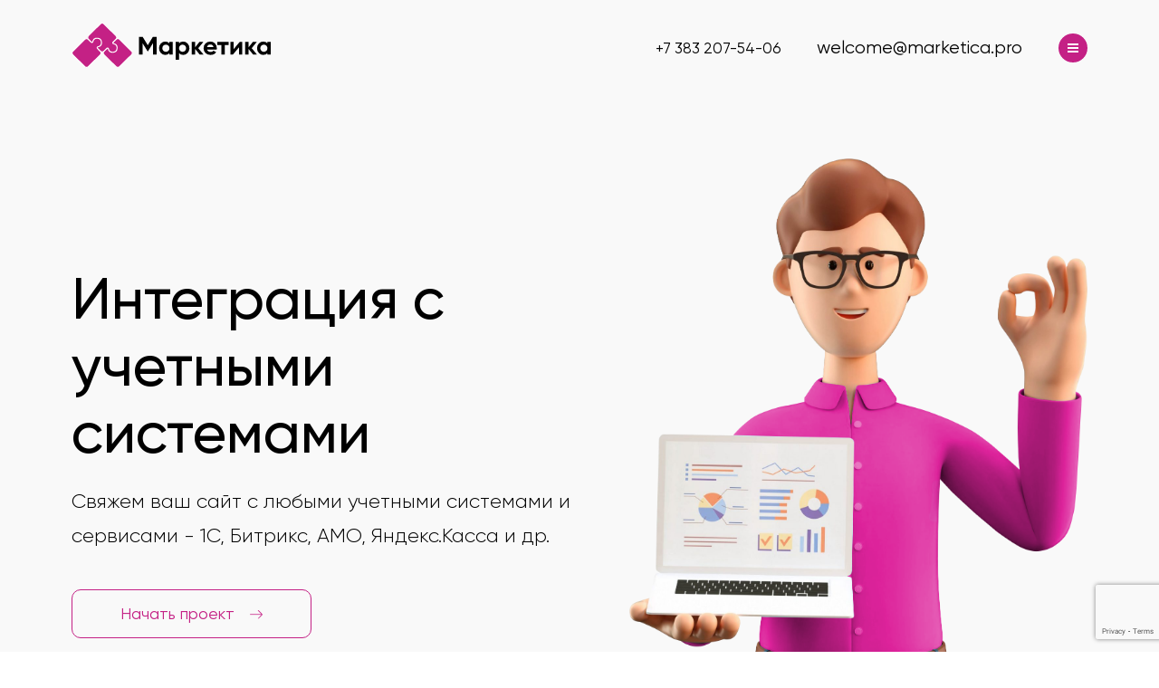

--- FILE ---
content_type: text/html; charset=UTF-8
request_url: https://marketica.pro/services/integracziya/
body_size: 16251
content:
<!DOCTYPE html>
<html lang="ru">

<head>
    <meta charset="UTF-8">
    <meta name="viewport" content="width=device-width, initial-scale=0.86, maximum-scale=3.0, minimum-scale=0.86">
    <title>Маркетика</title>
    <meta name='robots' content='max-image-preview:large' />
<script id="cookieyes" type="text/javascript" src="https://cdn-cookieyes.com/client_data/56f0917d46ef0e942ab9d9a0/script.js"></script><link rel='dns-prefetch' href='//www.google.com' />
<link rel='dns-prefetch' href='//s.w.org' />
		<script type="text/javascript">
			window._wpemojiSettings = {"baseUrl":"https:\/\/s.w.org\/images\/core\/emoji\/13.0.1\/72x72\/","ext":".png","svgUrl":"https:\/\/s.w.org\/images\/core\/emoji\/13.0.1\/svg\/","svgExt":".svg","source":{"concatemoji":"https:\/\/marketica.pro\/wp-includes\/js\/wp-emoji-release.min.js?ver=5.7.14"}};
			!function(e,a,t){var n,r,o,i=a.createElement("canvas"),p=i.getContext&&i.getContext("2d");function s(e,t){var a=String.fromCharCode;p.clearRect(0,0,i.width,i.height),p.fillText(a.apply(this,e),0,0);e=i.toDataURL();return p.clearRect(0,0,i.width,i.height),p.fillText(a.apply(this,t),0,0),e===i.toDataURL()}function c(e){var t=a.createElement("script");t.src=e,t.defer=t.type="text/javascript",a.getElementsByTagName("head")[0].appendChild(t)}for(o=Array("flag","emoji"),t.supports={everything:!0,everythingExceptFlag:!0},r=0;r<o.length;r++)t.supports[o[r]]=function(e){if(!p||!p.fillText)return!1;switch(p.textBaseline="top",p.font="600 32px Arial",e){case"flag":return s([127987,65039,8205,9895,65039],[127987,65039,8203,9895,65039])?!1:!s([55356,56826,55356,56819],[55356,56826,8203,55356,56819])&&!s([55356,57332,56128,56423,56128,56418,56128,56421,56128,56430,56128,56423,56128,56447],[55356,57332,8203,56128,56423,8203,56128,56418,8203,56128,56421,8203,56128,56430,8203,56128,56423,8203,56128,56447]);case"emoji":return!s([55357,56424,8205,55356,57212],[55357,56424,8203,55356,57212])}return!1}(o[r]),t.supports.everything=t.supports.everything&&t.supports[o[r]],"flag"!==o[r]&&(t.supports.everythingExceptFlag=t.supports.everythingExceptFlag&&t.supports[o[r]]);t.supports.everythingExceptFlag=t.supports.everythingExceptFlag&&!t.supports.flag,t.DOMReady=!1,t.readyCallback=function(){t.DOMReady=!0},t.supports.everything||(n=function(){t.readyCallback()},a.addEventListener?(a.addEventListener("DOMContentLoaded",n,!1),e.addEventListener("load",n,!1)):(e.attachEvent("onload",n),a.attachEvent("onreadystatechange",function(){"complete"===a.readyState&&t.readyCallback()})),(n=t.source||{}).concatemoji?c(n.concatemoji):n.wpemoji&&n.twemoji&&(c(n.twemoji),c(n.wpemoji)))}(window,document,window._wpemojiSettings);
		</script>
		<style type="text/css">
img.wp-smiley,
img.emoji {
	display: inline !important;
	border: none !important;
	box-shadow: none !important;
	height: 1em !important;
	width: 1em !important;
	margin: 0 .07em !important;
	vertical-align: -0.1em !important;
	background: none !important;
	padding: 0 !important;
}
</style>
	<link rel='stylesheet' id='sb_instagram_styles-css'  href='https://marketica.pro/wp-content/plugins/instagram-feed/css/sbi-styles.min.css?ver=2.9' type='text/css' media='all' />
<link rel='stylesheet' id='wp-block-library-css'  href='https://marketica.pro/wp-includes/css/dist/block-library/style.min.css?ver=5.7.14' type='text/css' media='all' />
<link rel='stylesheet' id='contact-form-7-css'  href='https://marketica.pro/wp-content/plugins/contact-form-7/includes/css/styles.css?ver=5.4' type='text/css' media='all' />
<link rel='stylesheet' id='gcf-css-css'  href='https://marketica.pro/wp-content/plugins/global-custom-fields/css/style.css?ver=5.7.14' type='text/css' media='all' />
<link rel='stylesheet' id='style.min.css-css'  href='https://marketica.pro/wp-content/themes/marketica/assets/css/style.min.css?ver=5.7.14' type='text/css' media='all' />
<link rel='stylesheet' id='_face.sass-css'  href='https://marketica.pro/wp-content/themes/marketica/assets/sass/_face.sass?ver=5.7.14' type='text/css' media='all' />
<script type='text/javascript' src='https://marketica.pro/wp-includes/js/jquery/jquery.min.js?ver=3.5.1' id='jquery-core-js'></script>
<script type='text/javascript' src='https://marketica.pro/wp-includes/js/jquery/jquery-migrate.min.js?ver=3.3.2' id='jquery-migrate-js'></script>
<script type='text/javascript' src='https://marketica.pro/wp-content/themes/marketica/assets/js/velocity.min.js?ver=5.7.14' id='velocity.min.js-js'></script>
<script type='text/javascript' src='https://marketica.pro/wp-content/themes/marketica/assets/js/menu.js?ver=5.7.14' id='menu.js-js'></script>
<script type='text/javascript' src='https://marketica.pro/wp-content/themes/marketica/assets/js/main.min.js?ver=5.7.14' defer ' id='main.min.js-js'></script>
<script type='text/javascript' src='https://marketica.pro/wp-content/themes/marketica/assets/js/jquery.maskedinput.min.js?ver=5.7.14' id='maskedinput.min.js-js'></script>
<script type='text/javascript' src='https://marketica.pro/wp-content/themes/marketica/node_modules/ilyabirman-likely/release/likely.js?ver=5.7.14' id='likely.js-js'></script>
<script type='text/javascript' src='https://marketica.pro/wp-content/themes/marketica/node_modules/jquery.marquee/jquery.marquee.min.js?ver=5.7.14' id='marquee.js-js'></script>
<script type='text/javascript' src='https://marketica.pro/wp-content/themes/marketica/assets/js/marqueeInit.js?ver=5.7.14' id='marqueeInit.js-js'></script>
<script type='text/javascript' src='https://marketica.pro/wp-content/themes/marketica/assets/js/maskedInit.js?ver=5.7.14' id='maskedInit.js-js'></script>
<script type='text/javascript' src='https://marketica.pro/wp-content/themes/marketica/main.js?ver=5.7.14' id='main.js-js'></script>
<script type='text/javascript' src='https://marketica.pro/wp-content/themes/marketica/assets/js/gift-modal.js?ver=5.7.14' id='gift-modal.js-js'></script>
<link rel="https://api.w.org/" href="https://marketica.pro/wp-json/" /><link rel="alternate" type="application/json" href="https://marketica.pro/wp-json/wp/v2/services/12000" /><link rel="EditURI" type="application/rsd+xml" title="RSD" href="https://marketica.pro/xmlrpc.php?rsd" />
<link rel="wlwmanifest" type="application/wlwmanifest+xml" href="https://marketica.pro/wp-includes/wlwmanifest.xml" /> 
<meta name="generator" content="WordPress 5.7.14" />
<link rel="canonical" href="https://marketica.pro/services/integracziya/" />
<link rel='shortlink' href='https://marketica.pro/?p=12000' />
<link rel="alternate" type="application/json+oembed" href="https://marketica.pro/wp-json/oembed/1.0/embed?url=https%3A%2F%2Fmarketica.pro%2Fservices%2Fintegracziya%2F" />
<link rel="alternate" type="text/xml+oembed" href="https://marketica.pro/wp-json/oembed/1.0/embed?url=https%3A%2F%2Fmarketica.pro%2Fservices%2Fintegracziya%2F&#038;format=xml" />
<!-- Top.Mail.Ru counter -->
	<script type="text/javascript">
	var _tmr = window._tmr || (window._tmr = []);
	_tmr.push({id: "3553638", type: "pageView", start: (new Date()).getTime()});
	(function (d, w, id) {
	  if (d.getElementById(id)) return;
	  var ts = d.createElement("script"); ts.type = "text/javascript"; ts.async = true; ts.id = id;
	  ts.src = "https://top-fwz1.mail.ru/js/code.js";
	  var f = function () {var s = d.getElementsByTagName("script")[0]; s.parentNode.insertBefore(ts, s);};
	  if (w.opera == "[object Opera]") { d.addEventListener("DOMContentLoaded", f, false); } else { f(); }
	})(document, window, "tmr-code");
	</script>
	<!-- /Top.Mail.Ru counter --><meta name="google-site-verification" content="fj9VCbI292mGVJwZYZ-zlvXkYOr9UjyX5i5ofgNHiFI" />
<meta name="yandex-verification" content="cb51ea79eeca2163" />		<script>
			document.documentElement.className = document.documentElement.className.replace( 'no-js', 'js' );
		</script>
				<style>
			.no-js img.lazyload { display: none; }
			figure.wp-block-image img.lazyloading { min-width: 150px; }
							.lazyload, .lazyloading { opacity: 0; }
				.lazyloaded {
					opacity: 1;
					transition: opacity 400ms;
					transition-delay: 0ms;
				}
					</style>
		<!-- Нет версии AMPHTML для этого URL. --><link rel="icon" href="https://marketica.pro/wp-content/uploads/2020/09/favicon.ico" sizes="32x32" />
<link rel="icon" href="https://marketica.pro/wp-content/uploads/2020/09/favicon.ico" sizes="192x192" />
<link rel="apple-touch-icon" href="https://marketica.pro/wp-content/uploads/2020/09/favicon.ico" />
<meta name="msapplication-TileImage" content="https://marketica.pro/wp-content/uploads/2020/09/favicon.ico" />
		<style type="text/css" id="wp-custom-css">
			/* WP admin custom styles */
@media(max-width: 480px) {
	.mobile-hidden {
		display: none;
	}
	
	.features-block {
		margin-right:0px!important;
	}

}

@media(min-width: 480px) {
	.desktop-hidden {
		display: none;
	}
}

.wpcf7-not-valid-tip {
    margin: 10px 0;
}

.start-form__input {
    margin-top: 10px;
		margin-bottom:0;
}

.start-form .ajax-loader {
	display:none;
}

.footer__column {
	margin:10px 0 30px!important;
}

.social_navigation__list--footer li {
	margin-left:0px;
}

.swiper-container {
	padding-bottom: 25px;
}

.price-item__title {
	font-size:30px!important;
}

.section__title {
  font-size: 45px;
}

@media only screen
        and (min-device-width: 1201px)
        and (max-device-width: 1330px)
        {
		.menu-list a {
		  font-size: 40px !important;
		}
			
		}
		
		
		@media only screen
        and (min-device-width: 1331px)
        and (max-device-width: 1400px)
        {
		.menu-list a {
		  font-size: 45px !important;
		}
			
		}
		
		
		@media only screen
        and (min-device-width: 1401px)
        and (max-device-width: 1550px)
        {
		.menu-list a {
		  font-size: 50px !important;
		}

					
#start__project {
    scroll-margin-top: 100px;
}
	
ol, ul {
    margin-top: 0 !important;
    margin-bottom: 0 !important;
    padding-left: 20px !important;
}

li {
    margin-bottom: 5px !important; /* минимизируем отступы между пунктами */
}

.wp-block-list {
    margin-bottom: 0 !important;
}

p {
    margin-top: 10px !important;
}

/* Отступ снизу у заголовка-блока Gutenberg */
.wp-block-heading,
h4.wp-block-heading,
h4.my-h4 {
  margin-bottom: 16px !important;
}

/* Если тема всё равно прибивает, даём отступ абзацу после h4 */
h4 + p,
.wp-block-heading + p {
  margin-top: 16px !important;
}
		</style>
		    <script src="//cdn.callibri.ru/callibri.js" type="text/javascript" charset="utf-8"></script>
	<style>
		.wpcf7-not-valid-tip {
			color: #ffffff;
			font-weight: bold;
		}
		.social-row-full
		{
			margin-left: auto;
		}
		.social-row-mobile {
		  display: none;
		}
		
		.svg-social a svg {
			fill: white !important;
			height: 50% !important;
			width: 50% !important;
		}
		
		@media only screen
        and (min-device-width: 220px)
        and (max-device-width: 780px)
        {
			.social-row-full {
		  display: none;
		}
			.social-row-mobile {
		  display: block;
		}
		}
		
	</style>
</head>

<body data-goal="Integratsiya">


<!-- The Modal -->
<div id="myModal" class="modal">
    <!-- Modal content -->
    <div class="modal-content">
        <span class="close"><svg><use xlink:href="https://marketica.pro/wp-content/uploads/aqua-svg-sprite/aqua-svg-general-sprite.svg#close"></use></svg></span>

        <div class="modal-header">
            <p> Спасибо за заявку </p>
        </div>

        <div class="modal-body">
            <p >Мы скоро свяжемся с вами</p>
            <img width="200" style="display: block; margin: 0 auto"  alt="" data-src="https://marketica.pro/wp-content/themes/marketica/assets/img/gif/like.gif" class="lazyload" src="[data-uri]"><noscript><img width="200" style="display: block; margin: 0 auto" src="https://marketica.pro/wp-content/themes/marketica/assets/img/gif/like.gif" alt=""></noscript>
        </div>

        <div class="modal-footer">
            <ul id="menu-soczialnye-seti" class="social_navigation__list social_navigation__list--modal"><li id="menu-item-473" class="menu-item menu-item-type-gs_sim menu-item-object-gs_sim menu-item-473"><a href="https://vk.com/promarketica" target="_blank" rel="noopener noreferrer"><svg><use xlink:href="https://marketica.pro/wp-content/uploads/aqua-svg-sprite/aqua-svg-general-sprite.svg#vk"></use></svg></a></li>
</ul>
            <ul class="social_navigation__list--modal social_navigation__list">
                <li>
                    <a href="https://api.whatsapp.com/send?phone=79231090475" target="_blank">
                        <svg><use xlink:href="https://marketica.pro/wp-content/uploads/aqua-svg-sprite/aqua-svg-general-sprite.svg#whatsapp"></use></svg>                    </a>
                </li>
                <li>
                    <a href="https://tlgg.ru/marketicapro" target="_blank">
                        <svg><use xlink:href="https://marketica.pro/wp-content/uploads/aqua-svg-sprite/aqua-svg-general-sprite.svg#telegram"></use></svg>                    </a>
                </li>
            </ul>
        </div>
    </div>
</div><!-- END the modal -->



<header class="header header-services">
    <div class="container">
        <div class="header-wrap">

            <div class="header__logo"><a href="https://marketica.pro"></a></div>

            <div class="header__links">
                                <a href="tel:+73832075406" class="header__text header__text_phone"> +7 383 207-54-06</a>
                <a href="mailto:welcome@marketica.pro" class="header__text header__text_mail">welcome@marketica.pro</a>

                <div class="header__menu-btn">
                    <span></span>
                </div>


            </div>

        </div>
    </div>
</header>
<main>

    <!--  HEADER ACTIVE -->
    <nav>
        <div class="cd-primary-nav">
            <div class="container menu__container">
                <header class="header header-menu is-header_active">
                    <div class="header-wrap">

                        <div class="header__logo"><a style="width: 235px; height: 56px" href="https://marketica.pro"></a></div>
						
						<div class="socials-wrapper social-row-full">

                            <ul id="menu-soczialnye-seti-1" class="social_navigation__list svg-social"><li class="menu-item menu-item-type-gs_sim menu-item-object-gs_sim menu-item-473"><a href="https://vk.com/promarketica" target="_blank" rel="noopener noreferrer"><svg><use xlink:href="https://marketica.pro/wp-content/uploads/aqua-svg-sprite/aqua-svg-general-sprite.svg#vk"></use></svg></a></li>
</ul>							
								<ul class="social_navigation__list svg-social">
						<li class="menu-item menu-item-type-gs_sim menu-item-object-gs_sim menu-item-473">
							<a href="https://api.whatsapp.com/send?phone=79231090475" target="_blank">
								<svg><use xlink:href="https://marketica.pro/wp-content/uploads/aqua-svg-sprite/aqua-svg-general-sprite.svg#whatsapp"></use></svg>							</a>
						</li>
						<li class="menu-item menu-item-type-gs_sim menu-item-object-gs_sim menu-item-473">
							<a href="https://tlgg.ru/marketicapro" target="_blank">
								<svg><use xlink:href="https://marketica.pro/wp-content/uploads/aqua-svg-sprite/aqua-svg-general-sprite.svg#telegram"></use></svg>							</a>
						</li>
					</ul>

                            <a href="#" class="header__text menu__text_phone">+7 (383) 207-54-06</a>
                            <a href="#" class="header__text menu__text_mail">welcome@marketica.pro</a>
                        </div>

                        <div class="header__links">

                                                        <a href="tel:+73832075406"
                               class="header__text header__text_phone"> +7 383 207-54-06</a>

                            <a href="mailto:welcome@marketica.pro" class="header__text header__text_mail">welcome@marketica.pro</a>


                            <a class="header__menu-btn">
                                <span></span>
                            </a>
                        </div>
                    </div>
                </header>
                <div class="menu__wrapper">
                    <div class="menu__subwrapper">


                        <ul id="menu-verhnee-menyu" class="menu-list"><li id="menu-item-29" class="menu-item menu-item-type-post_type menu-item-object-page menu-item-29"><a href="https://marketica.pro/about-us/">О компании</a></li>
<li id="menu-item-32" class="menu-item menu-item-type-post_type menu-item-object-page menu-item-32"><a href="https://marketica.pro/services/">Услуги</a></li>
<li id="menu-item-11826" class="menu-item menu-item-type-post_type menu-item-object-page menu-item-11826"><a href="https://marketica.pro/cases/">Кейсы</a></li>
<li id="menu-item-301" class="menu-item menu-item-type-post_type menu-item-object-page menu-item-301"><a href="https://marketica.pro/posts/">Блог</a></li>
<li id="menu-item-30" class="menu-item menu-item-type-post_type menu-item-object-page menu-item-30"><a href="https://marketica.pro/contacts/">Контакты</a></li>
<li id="menu-item-28" class="menu-item menu-item-type-post_type menu-item-object-page menu-item-28"><a href="https://marketica.pro/jobs/">Вакансии</a></li>
</ul>

                        <div class="menu__intro">
                            <div class="menu-form__wrap">
                                <h2 class="menu-form__title">Начать проект</h2>

                                <div role="form" class="wpcf7" id="wpcf7-f440-o1" lang="ru-RU" dir="ltr">
<div class="screen-reader-response"><p role="status" aria-live="polite" aria-atomic="true"></p> <ul></ul></div>
<form action="/services/integracziya/#wpcf7-f440-o1" method="post" class="wpcf7-form init" novalidate="novalidate" data-status="init">
<div style="display: none;">
<input type="hidden" name="_wpcf7" value="440" />
<input type="hidden" name="_wpcf7_version" value="5.4" />
<input type="hidden" name="_wpcf7_locale" value="ru_RU" />
<input type="hidden" name="_wpcf7_unit_tag" value="wpcf7-f440-o1" />
<input type="hidden" name="_wpcf7_container_post" value="0" />
<input type="hidden" name="_wpcf7_posted_data_hash" value="" />
<input type="hidden" name="_wpcf7_recaptcha_response" value="" />
</div>
<p><span class="wpcf7-form-control-wrap your-name"><input type="text" name="your-name" value="" size="40" class="wpcf7-form-control wpcf7-text wpcf7-validates-as-required menu-form__input input" aria-required="true" aria-invalid="false" placeholder="Ваше имя" /></span><br />
<span class="wpcf7-form-control-wrap tel-1"><input type="tel" name="tel-1" value="" size="40" class="wpcf7-form-control wpcf7-text wpcf7-tel wpcf7-validates-as-required wpcf7-validates-as-tel menu-form__input input" aria-required="true" aria-invalid="false" placeholder="Ваш телефон" /></span><br />
<span class="wpcf7-form-control-wrap your-org"><input type="text" name="your-org" value="" size="40" class="wpcf7-form-control wpcf7-text wpcf7-validates-as-required menu-form__input input" aria-required="true" aria-invalid="false" placeholder="Название организации" /></span><br />
<span class="wpcf7-form-control-wrap question"><input type="text" name="question" value="" size="40" class="wpcf7-form-control wpcf7-text wpcf7-validates-as-required menu-form__input input" aria-required="true" aria-invalid="false" placeholder="Описание задачи" /></span> </p>
<input type="hidden" name="your-page" value="" class="wpcf7-form-control wpcf7-hidden" />
<p><input type="submit" value="Начать проект" class="wpcf7-form-control wpcf7-submit start-form__btn form__btn start-project" /><br />
<i class="start__policy policy" style="text-align: center;"> Нажимая на кнопку, вы даете согласие на обработку персональных данных и соглашаетесь с <a href="#" target="_blank">политикой конфиденциальности.</a></i></p>
<div class="wpcf7-response-output" aria-hidden="true"></div></form></div>
                            </div>
							
							<div class="socials-wrapper social-row-mobile">

                            <ul id="menu-soczialnye-seti-2" class="social_navigation__list svg-social"><li class="menu-item menu-item-type-gs_sim menu-item-object-gs_sim menu-item-473"><a href="https://vk.com/promarketica" target="_blank" rel="noopener noreferrer"><svg><use xlink:href="https://marketica.pro/wp-content/uploads/aqua-svg-sprite/aqua-svg-general-sprite.svg#vk"></use></svg></a></li>
</ul>							
								<ul class="social_navigation__list svg-social">
						<li class="menu-item menu-item-type-gs_sim menu-item-object-gs_sim menu-item-473">
							<a href="https://api.whatsapp.com/send?phone=79231090475" target="_blank">
								<svg><use xlink:href="https://marketica.pro/wp-content/uploads/aqua-svg-sprite/aqua-svg-general-sprite.svg#whatsapp"></use></svg>							</a>
						</li>
						<li class="menu-item menu-item-type-gs_sim menu-item-object-gs_sim menu-item-473">
							<a href="https://tlgg.ru/marketicapro" target="_blank">
								<svg><use xlink:href="https://marketica.pro/wp-content/uploads/aqua-svg-sprite/aqua-svg-general-sprite.svg#telegram"></use></svg>							</a>
						</li>
					</ul>

                            <a href="#" class="header__text menu__text_phone">+7 (383) 207-54-06</a>
                            <a href="#" class="header__text menu__text_mail">welcome@marketica.pro</a>
                        </div>



                        </div>

                    </div>

                </div>
            </div>
        </div>
    </nav>
<script>
	function referer(){
    engines = 
    [
        {start:'http://www.google.', query:'q', name:'google'},
        {start:'http://yandex.', query:'text', name:'yandex'},
        {start:'rambler.ru/search', query:'query', name:'rambler'},
        {start:'http://go.mail.ru/', query:'q', name:'mailru', cp1251:true},
        {start:'http://www.bing.com/', query:'q', name:'bing'},
        {start:'search.yahoo.com/search', query:'p', name:'yahoo'},
        {start:'http://ru.ask.com/', query:'q', name:'ask'},
        {start:'http://search.qip.ru/search', query:'query', name:'qip'}
    ];

    var ref=document.referrer,req="",engine="", start, cp1251;

    for (var i in engines){
        if  (!engines.hasOwnProperty(i))
            continue;
        if (ref.indexOf(engines[i].start)==-1)
            continue;
        start = ref.indexOf('?' + engines[i].query + '=') 
        if (start == -1){
            start = ref.indexOf('&' + engines[i].query + '=');
            if (start == -1)
                return false;
        }
        engine = engines[i].name;
        req = engines[i].query;
        cp1251 = engines[i].hasOwnProperty('cp1251');
    }
    if (!engine)
        return false;
    ref = ref.substr(start + req.length + 2);
    var end = ref.indexOf('&');
    if (end != -1)
            ref = ref.substr(0, end);
    if (cp1251){
        function win2unicode(str) {
            var charmap   = unescape(
            "%u0402%u0403%u201A%u0453%u201E%u2026%u2020%u2021%u20AC%u2030%u0409%u2039%u040A%u040C%u040B%u040F"+
            "%u0452%u2018%u2019%u201C%u201D%u2022%u2013%u2014%u0000%u2122%u0459%u203A%u045A%u045C%u045B%u045F"+
            "%u00A0%u040E%u045E%u0408%u00A4%u0490%u00A6%u00A7%u0401%u00A9%u0404%u00AB%u00AC%u00AD%u00AE%u0407"+
            "%u00B0%u00B1%u0406%u0456%u0491%u00B5%u00B6%u00B7%u0451%u2116%u0454%u00BB%u0458%u0405%u0455%u0457")
            var code2char = function(code) {
               if(code >= 0xC0 && code <= 0xFF) return String.fromCharCode(code - 0xC0 + 0x0410)
               if(code >= 0x80 && code <= 0xBF) return charmap.charAt(code - 0x80)
               return String.fromCharCode(code)
            }
            var res = ""
            for(var i = 0; i < str.length; i++) res = res + code2char(str.charCodeAt(i))
            return res
        }
        ref = unescape(ref);
        ref = win2unicode(ref);
    }else
        ref = decodeURIComponent(ref);
    ref = ref.replace(/[+]+/g, ' ')
    return {"engine": engine, "query": ref};
}
	
	referer()
</script>
    <section class="hero face">
        <div class="container">

            <div class="face-wrap hero-wrap">
                <div class="hero-text">
                    <h1 class="hero-title">Интеграция с учетными системами</h1>
                    <p class="hero-subtitle"> Свяжем ваш сайт с любыми учетными системами и сервисами - 1С, Битрикс, AMO, Яндекс.Касса и др. </p>
                    <a href="#start__project" class="face-text__btn_hidden btn">Начать проект
                        <img 
                              alt="" data-src="https://marketica.pro/wp-content/themes/marketica/assets/img/face/arrow_bold.svg" class="read-block__arrow lazyload" src="[data-uri]"><noscript><img class="read-block__arrow"
                             src="https://marketica.pro/wp-content/themes/marketica/assets/img/face/arrow_bold.svg" alt=""></noscript>
                        <img 
                              alt="" data-src="https://marketica.pro/wp-content/themes/marketica/assets/img/face/arrow_white.svg" class="read-block__arrow img-white lazyload" src="[data-uri]"><noscript><img class="read-block__arrow img-white"
                             src="https://marketica.pro/wp-content/themes/marketica/assets/img/face/arrow_white.svg" alt=""></noscript>
                    </a>
                </div>

                <div class="hero-img">
                                        <img  alt="" data-src="https://marketica.pro/wp-content/uploads/2020/06/crm_man.png" class="lazyload" src="[data-uri]"><noscript><img src="https://marketica.pro/wp-content/uploads/2020/06/crm_man.png" alt=""></noscript>
					                </div>
            </div>
            <a href="#start__project" class="face-text__btn btn">Начать проект<img 
                                                                                   
                                                                                   alt="" data-src="https://marketica.pro/wp-content/themes/marketica/assets/img/face/arrow_bold.svg" class="read-block__arrow lazyload" src="[data-uri]"><noscript><img class="read-block__arrow"
                                                                                   src="https://marketica.pro/wp-content/themes/marketica/assets/img/face/arrow_bold.svg"
                                                                                   alt=""></noscript></a>
        </div>
    </section>

    <section class="stages">
        <div class="container">
                        <h2 class="stages-title section__title">Как мы работаем?</h2>

            
            <div class="stages-wrap">
                
                                        <div class="stages-item">
                        <div class="stages-item__num">01</div>
                        <h3 style="width: calc( 100% - 75px);" class="stages-item__title">Аудит состояния каталога, учетной системы и сайта</h3>
                        <p class="stages-item__text">Определяем стоимость интеграции и даем рекомендации по организации каталога</p>
                    </div>
                                
                                        <div class="stages-item">
                        <div class="stages-item__num">02</div>
                        <h3 style="width: calc( 100% - 75px);" class="stages-item__title">Проект структуры обмена данными</h3>
                        <p class="stages-item__text">Разрабатываем процесс с учетом архитектуры справочников учетных систем</p>
                    </div>
                                
                                        <div class="stages-item">
                        <div class="stages-item__num">03</div>
                        <h3 style="width: calc( 100% - 75px);" class="stages-item__title">Настройка обмена</h3>
                        <p class="stages-item__text">Тестируем правильность выгрузки</p>
                    </div>
                                
                                        <div class="stages-item">
                        <div class="stages-item__num">04</div>
                        <h3 style="width: calc( 100% - 75px);" class="stages-item__title">Реализация</h3>
                        <p class="stages-item__text">Протокол исполняется в виде программного кода, тестируется и запускается в работу</p>
                    </div>
                                
                                                                        
                                                                        
                                                                        
                                                                                    </div>

            <!--<button class="btn stages-btn" id="showAllStages">Показать все этапы</button>-->
        </div>
    </section>

    <section class="price">
        <div class="container">
            <h2 class="price-wrap section__title">Сколько стоит? </h2>

            <p class="price-wrap section__subtitle">
                Мы реализуем сложные интеграции, функционал которых невозможно реализовать на типовом конструкторе. Решаем уникальные задачи под запрос заказчика.            </p>

            <div class="price-wrap">
                
                <!-- Не забудьте в цикл добавить полученный объект постов $reviews -->
                
                    <div class="price-item">
                        <h3 class="price-item__title">Контент-менеджер</h3>
                        <p class="price-item__price">
                            от 1300 р                        </p>

                        <ul class="price-item__ul">
                            
<ul class="price-item__ul"><li class="price-item__li"><span>за 1 час</li></ul>
                        </ul>
                        <a href="#start__project" class="price-item__more">начать проект
                            <svg xmlns="http://www.w3.org/2000/svg" viewBox="0 0 512.04 341.45">
                                <defs>
                                    <style>
                                        .cls-1 {
                                            fill: #c42185;
                                        }
                                    </style>
                                </defs>
                                <title>1arrow_purple</title>
                                <g id="Слой_2" data-name="Слой 2">
                                    <g id="Layer_1" data-name="Layer 1">
                                        <path class="cls-1"
                                              d="M508.9,163.15l-160-160a10.68,10.68,0,0,0-15.1,15.1l141.8,141.8H10.7a10.7,10.7,0,1,0,0,21.4H475.6L333.8,323.25a10.65,10.65,0,0,0,7.5,18.2,10.35,10.35,0,0,0,7.5-3.1l160-160A10.65,10.65,0,0,0,508.9,163.15Z"/>
                                    </g>
                                </g>
                            </svg>
                        </a>
                    </div>
                
                    <div class="price-item">
                        <h3 class="price-item__title">Дизайнер</h3>
                        <p class="price-item__price">
                            от 1700 р                        </p>

                        <ul class="price-item__ul">
                            
<ul class="price-item__ul"><li class="price-item__li"><span>за 1 час</li></ul>
                        </ul>
                        <a href="#start__project" class="price-item__more">начать проект
                            <svg xmlns="http://www.w3.org/2000/svg" viewBox="0 0 512.04 341.45">
                                <defs>
                                    <style>
                                        .cls-1 {
                                            fill: #c42185;
                                        }
                                    </style>
                                </defs>
                                <title>1arrow_purple</title>
                                <g id="Слой_2" data-name="Слой 2">
                                    <g id="Layer_1" data-name="Layer 1">
                                        <path class="cls-1"
                                              d="M508.9,163.15l-160-160a10.68,10.68,0,0,0-15.1,15.1l141.8,141.8H10.7a10.7,10.7,0,1,0,0,21.4H475.6L333.8,323.25a10.65,10.65,0,0,0,7.5,18.2,10.35,10.35,0,0,0,7.5-3.1l160-160A10.65,10.65,0,0,0,508.9,163.15Z"/>
                                    </g>
                                </g>
                            </svg>
                        </a>
                    </div>
                
                    <div class="price-item">
                        <h3 class="price-item__title">Веб-разработчик</h3>
                        <p class="price-item__price">
                            от 1900 р                        </p>

                        <ul class="price-item__ul">
                            
<ul class="price-item__ul">
<li class="price-item__li"><span>за 1 час</li>
</ul>



<p>&nbsp;</p>
                        </ul>
                        <a href="#start__project" class="price-item__more">начать проект
                            <svg xmlns="http://www.w3.org/2000/svg" viewBox="0 0 512.04 341.45">
                                <defs>
                                    <style>
                                        .cls-1 {
                                            fill: #c42185;
                                        }
                                    </style>
                                </defs>
                                <title>1arrow_purple</title>
                                <g id="Слой_2" data-name="Слой 2">
                                    <g id="Layer_1" data-name="Layer 1">
                                        <path class="cls-1"
                                              d="M508.9,163.15l-160-160a10.68,10.68,0,0,0-15.1,15.1l141.8,141.8H10.7a10.7,10.7,0,1,0,0,21.4H475.6L333.8,323.25a10.65,10.65,0,0,0,7.5,18.2,10.35,10.35,0,0,0,7.5-3.1l160-160A10.65,10.65,0,0,0,508.9,163.15Z"/>
                                    </g>
                                </g>
                            </svg>
                        </a>
                    </div>
                                
                <script>
                    const priceItemLink = document.querySelectorAll('.price-item')
                    const priceItemLinkNode = [...priceItemLink]

                    priceItemLinkNode.forEach(item => {
                        item.addEventListener('click', () => {
                            window.location = '#start__project';
                        })
                    })

                </script>
            </div>
            
        </div>
    </section>

	<section class="start">
		<div class="container">
			<div role="form" class="wpcf7" id="wpcf7-f12370-o2" lang="ru-RU" dir="ltr">
<div class="screen-reader-response"><p role="status" aria-live="polite" aria-atomic="true"></p> <ul></ul></div>
<form action="/services/integracziya/#wpcf7-f12370-o2" method="post" class="wpcf7-form init" novalidate="novalidate" data-status="init">
<div style="display: none;">
<input type="hidden" name="_wpcf7" value="12370" />
<input type="hidden" name="_wpcf7_version" value="5.4" />
<input type="hidden" name="_wpcf7_locale" value="ru_RU" />
<input type="hidden" name="_wpcf7_unit_tag" value="wpcf7-f12370-o2" />
<input type="hidden" name="_wpcf7_container_post" value="0" />
<input type="hidden" name="_wpcf7_posted_data_hash" value="" />
<input type="hidden" name="_wpcf7_recaptcha_response" value="" />
</div>
<h5 class="section__title section__title-form" style="margin-top: 40px;font-size: 40px; text-align: center">Опишите задачу и мы составим для вас расчет стоимости работ</h5>
<div class="start-form start-form--audit" style="flex-direction: column; margin-left: auto; margin-right: auto;">
<div class="start-form__row">
      <span class="wpcf7-form-control-wrap your-name"><input type="text" name="your-name" value="" size="40" class="wpcf7-form-control wpcf7-text start-form__input input white w-100" aria-invalid="false" placeholder="Ваше имя" /></span></p>
<p>      <span class="wpcf7-form-control-wrap your-tel"><input type="tel" name="your-tel" value="" size="40" class="wpcf7-form-control wpcf7-text wpcf7-tel wpcf7-validates-as-required wpcf7-validates-as-tel start-form__input input white w-100" aria-required="true" aria-invalid="false" placeholder="Ваш телефон" /></span></p>
</div>
<div class="start-form__row">
      <span class="wpcf7-form-control-wrap your-org"><input type="text" name="your-org" value="" size="40" class="wpcf7-form-control wpcf7-text wpcf7-validates-as-required start-form__input input white w-100" aria-required="true" aria-invalid="false" placeholder="Название организации" /></span> </p>
<p>      <span class="wpcf7-form-control-wrap your-message"><input type="text" name="your-message" value="" size="40" class="wpcf7-form-control wpcf7-text wpcf7-validates-as-required start-form__input start-form__textarea white w-100" aria-required="true" aria-invalid="false" placeholder="Описание задачи" /></span></p>
</div>
<input type="hidden" name="your-page" value="" class="wpcf7-form-control wpcf7-hidden" />
<p>    <!-- </br> --></p>
<div class="start-form__btn_wrap start-form__btn_wrap--audit" style="margin-left: auto; margin-right: auto; margin-top: 1%; display: flex;justify-content: center;"">
        <input type="submit" value="Получить расчет" class="wpcf7-form-control wpcf7-submit start-form__btn form__btn start-project start-audit start-project--footer" />
    </div>
</div>
<div style="text-align: center;">
 <i class="start__policy policy policy--purple">Нажимая на кнопку, вы даете согласие на обработку персональных данных и соглашаетесь с <a href="/privacy-policy/" target="_blank" style="color: #fff;">политикой конфиденциальности.</a></i>
</div>
<style>
    .w-100 {
        width:95% !important;
    }
    .start-form__row {
        display: flex;
        justify-content: space-around;
    }
    .section__title-form {
    }
    .policy--purple a{
        color: #c42185;
    }
    .start-form__textarea {
        height: 55px;
        width: 100%;
        background: transparent !important;
        border: 1px solid white !important;
     }
    .start-form__input.white {
        /*border: 1px solid #000000 !important;*/
        border-radius: 10px !important;
        font-size: 18px !important;
        padding: 15px 40px !important;
        /*color: black !important;*/
        width: 100%;
        max-width: initial;
    }
    .start-form--audit {
      width: 80%;
    }</p>
<p>    .wpcf7-form-control-wrap{
      width: 100%;
    }
    .start-form--audit  {
        margin-right: 20px;
    }
    .your-name {
        margin-right: 0px;
    }
    .start-form__input.white:not(.start-form__textarea) {
        height: 55px !important;
    }
    .start-form__input.white::placeholder {
        /*color: rgb(117, 117, 117);*/
        color:white;
    }
    .start-audit {
        /*border: 1px solid #c42185 !important;*/
        border-radius: 10px !important;
        /*color: #c42185 !important;*/
        font-weight: 400 !important;
        padding: 16px 37px !important;
        font-size: 18px !important;
        display: block !important;
        /*background: transparent !important;*/
        cursor: pointer;
        transition: background-color 0.3s, color 0.3s;
    }
    .start-audit:before {
        position: absolute;
        content: '';
        width: 0%;
        height: 100%;
        background: #c42185;
        top: 0;
        left: auto;
        right: 0;
        z-index: -1;
    }
    .start-form--audit > p{
        display: flex
    }</p>
<p>    .start-form--audit  {
        text-align: center;
    }
    .start-form--audit .wpcf7-not-valid-tip {
        color: #c42185;
    }
    .start-form--audit {
        max-width: 100%;
    }
   .null-margin-right input{
       margin-right: 0px !important;
    }
    .start-form__
    @media(max-width: 1280px) {
        .start-form--audit {
           justify-content: center !important;
        }
        .start-form--audit ~ p{
           text-align: center;
        }
    }
    @media(max-width: 600px) {
        .start-form--audit > p {
            flex-wrap: wrap;
            justify-content: center;
        }
    }
    @media(max-width: 480px) {
       .start-form__row {
          flex-direction: column;
       }
       .start-form--audit br {
          display: none;
       } 
    }
</style>
<div class="wpcf7-response-output" aria-hidden="true"></div></form></div>		</div>
	</section>

    <section class="cases" style="padding-bottom: 100px;">

        <div class="container">
            <h2 class="cases__title section__title">Свежие кейсы</h2>

            <div class="cases-container swiper-container">
                <div class="cases-wrap swiper-wrapper">
                                                            <div class="hidden" style="display:none">
                        11941, 12230, 	12053, 11994                    </div>
                                        <!-- Не забудьте в цикл добавить полученный объект постов $reviews -->
                                                                                
                            <div class="cases-block cases-block__index swiper-slide">
                                <div class="cases-img">
                                    <a href="https://marketica.pro/cases/telegram_bot_bussiness/"> <img width="1920" height="1080"   alt="" data-srcset="https://marketica.pro/wp-content/uploads/2021/03/robot_bg-1.jpg 1920w, https://marketica.pro/wp-content/uploads/2021/03/robot_bg-1-300x169.jpg 300w, https://marketica.pro/wp-content/uploads/2021/03/robot_bg-1-1024x576.jpg 1024w, https://marketica.pro/wp-content/uploads/2021/03/robot_bg-1-768x432.jpg 768w, https://marketica.pro/wp-content/uploads/2021/03/robot_bg-1-1536x864.jpg 1536w"  data-src="https://marketica.pro/wp-content/uploads/2021/03/robot_bg-1.jpg" data-sizes="(max-width: 1920px) 100vw, 1920px" class="attachment-post-thumbnail size-post-thumbnail wp-post-image lazyload" src="[data-uri]" /><noscript><img width="1920" height="1080" src="https://marketica.pro/wp-content/uploads/2021/03/robot_bg-1.jpg" class="attachment-post-thumbnail size-post-thumbnail wp-post-image" alt="" srcset="https://marketica.pro/wp-content/uploads/2021/03/robot_bg-1.jpg 1920w, https://marketica.pro/wp-content/uploads/2021/03/robot_bg-1-300x169.jpg 300w, https://marketica.pro/wp-content/uploads/2021/03/robot_bg-1-1024x576.jpg 1024w, https://marketica.pro/wp-content/uploads/2021/03/robot_bg-1-768x432.jpg 768w, https://marketica.pro/wp-content/uploads/2021/03/robot_bg-1-1536x864.jpg 1536w" sizes="(max-width: 1920px) 100vw, 1920px" /></noscript>   </a>
                                </div>

                                <div class="cases-text">
                                                                        <div class="cases-block__tags">
                                        <a class="cases-block__tag tag" href="https://marketica.pro/category_cases/cases-development/">Разработка</a>                                    </div>
                                    <a class="cases-block__title reset" href="https://marketica.pro/cases/telegram_bot_bussiness/">
                                        Telegram-бот для бизнеса: как сделать ...                                    </a>
                                    <a href="https://marketica.pro/cases/telegram_bot_bussiness/"
                                       class="cases-block__descr reset">Хочу себе такого бота! О проекте Заказчик —&nbsp; крупная оптовая ...  </a>
                                    <a href="https://marketica.pro/cases/telegram_bot_bussiness/" class="cases-block__more">читать полностью
                                        <svg><use xlink:href="https://marketica.pro/wp-content/uploads/aqua-svg-sprite/aqua-svg-general-sprite.svg#arrow"></use></svg>                                    </a>
                                </div>


                            </div>
                        
                            <div class="cases-block cases-block__index swiper-slide">
                                <div class="cases-img">
                                    <a href="https://marketica.pro/cases/162-zayavki-na-obuchenie-za-3-mesyacza-ili-kak-privlech-pervyh-studentov-v-kolledzh-novogo-obrazcza/"> <img width="1920" height="1080"   alt="" data-srcset="https://marketica.pro/wp-content/uploads/2020/10/bg_v4.jpg 1920w, https://marketica.pro/wp-content/uploads/2020/10/bg_v4-300x169.jpg 300w, https://marketica.pro/wp-content/uploads/2020/10/bg_v4-1024x576.jpg 1024w, https://marketica.pro/wp-content/uploads/2020/10/bg_v4-768x432.jpg 768w, https://marketica.pro/wp-content/uploads/2020/10/bg_v4-1536x864.jpg 1536w"  data-src="https://marketica.pro/wp-content/uploads/2020/10/bg_v4.jpg" data-sizes="(max-width: 1920px) 100vw, 1920px" class="attachment-post-thumbnail size-post-thumbnail wp-post-image lazyload" src="[data-uri]" /><noscript><img width="1920" height="1080" src="https://marketica.pro/wp-content/uploads/2020/10/bg_v4.jpg" class="attachment-post-thumbnail size-post-thumbnail wp-post-image" alt="" srcset="https://marketica.pro/wp-content/uploads/2020/10/bg_v4.jpg 1920w, https://marketica.pro/wp-content/uploads/2020/10/bg_v4-300x169.jpg 300w, https://marketica.pro/wp-content/uploads/2020/10/bg_v4-1024x576.jpg 1024w, https://marketica.pro/wp-content/uploads/2020/10/bg_v4-768x432.jpg 768w, https://marketica.pro/wp-content/uploads/2020/10/bg_v4-1536x864.jpg 1536w" sizes="(max-width: 1920px) 100vw, 1920px" /></noscript>   </a>
                                </div>

                                <div class="cases-text">
                                                                        <div class="cases-block__tags">
                                        <a class="cases-block__tag tag" href="https://marketica.pro/category_cases/cases-marketing/">Маркетинг</a>                                    </div>
                                    <a class="cases-block__title reset" href="https://marketica.pro/cases/162-zayavki-na-obuchenie-za-3-mesyacza-ili-kak-privlech-pervyh-studentov-v-kolledzh-novogo-obrazcza/">
                                        162 заявки на обучение за ...                                    </a>
                                    <a href="https://marketica.pro/cases/162-zayavki-na-obuchenie-za-3-mesyacza-ili-kak-privlech-pervyh-studentov-v-kolledzh-novogo-obrazcza/"
                                       class="cases-block__descr reset">Около 2-х лет назад в Новосибирске появился первый колледж нового ...  </a>
                                    <a href="https://marketica.pro/cases/162-zayavki-na-obuchenie-za-3-mesyacza-ili-kak-privlech-pervyh-studentov-v-kolledzh-novogo-obrazcza/" class="cases-block__more">читать полностью
                                        <svg><use xlink:href="https://marketica.pro/wp-content/uploads/aqua-svg-sprite/aqua-svg-general-sprite.svg#arrow"></use></svg>                                    </a>
                                </div>


                            </div>
                        
                            <div class="cases-block cases-block__index swiper-slide">
                                <div class="cases-img">
                                    <a href="https://marketica.pro/cases/effektivnoe-prodvizhenie-internet-magazina/"> <img width="1500" height="800"   alt="" data-srcset="https://marketica.pro/wp-content/uploads/2020/09/kak-za-2-nedeli-privlech-pervyh-studentov-v-it-kolledzh-1.png 1500w, https://marketica.pro/wp-content/uploads/2020/09/kak-za-2-nedeli-privlech-pervyh-studentov-v-it-kolledzh-1-300x160.png 300w, https://marketica.pro/wp-content/uploads/2020/09/kak-za-2-nedeli-privlech-pervyh-studentov-v-it-kolledzh-1-1024x546.png 1024w, https://marketica.pro/wp-content/uploads/2020/09/kak-za-2-nedeli-privlech-pervyh-studentov-v-it-kolledzh-1-768x410.png 768w"  data-src="https://marketica.pro/wp-content/uploads/2020/09/kak-za-2-nedeli-privlech-pervyh-studentov-v-it-kolledzh-1.png" data-sizes="(max-width: 1500px) 100vw, 1500px" class="attachment-post-thumbnail size-post-thumbnail wp-post-image lazyload" src="[data-uri]" /><noscript><img width="1500" height="800" src="https://marketica.pro/wp-content/uploads/2020/09/kak-za-2-nedeli-privlech-pervyh-studentov-v-it-kolledzh-1.png" class="attachment-post-thumbnail size-post-thumbnail wp-post-image" alt="" srcset="https://marketica.pro/wp-content/uploads/2020/09/kak-za-2-nedeli-privlech-pervyh-studentov-v-it-kolledzh-1.png 1500w, https://marketica.pro/wp-content/uploads/2020/09/kak-za-2-nedeli-privlech-pervyh-studentov-v-it-kolledzh-1-300x160.png 300w, https://marketica.pro/wp-content/uploads/2020/09/kak-za-2-nedeli-privlech-pervyh-studentov-v-it-kolledzh-1-1024x546.png 1024w, https://marketica.pro/wp-content/uploads/2020/09/kak-za-2-nedeli-privlech-pervyh-studentov-v-it-kolledzh-1-768x410.png 768w" sizes="(max-width: 1500px) 100vw, 1500px" /></noscript>   </a>
                                </div>

                                <div class="cases-text">
                                                                        <div class="cases-block__tags">
                                        <a class="cases-block__tag tag" href="https://marketica.pro/category_cases/cases-development/">Разработка</a><a class="cases-block__tag tag" href="https://marketica.pro/category_cases/cases-marketing/">Маркетинг</a>                                    </div>
                                    <a class="cases-block__title reset" href="https://marketica.pro/cases/effektivnoe-prodvizhenie-internet-magazina/">
                                        3 секретных особенности при эффективном ...                                    </a>
                                    <a href="https://marketica.pro/cases/effektivnoe-prodvizhenie-internet-magazina/"
                                       class="cases-block__descr reset">У нас есть давний партнер &#8212; региональный интернет-магазин товаров для ...  </a>
                                    <a href="https://marketica.pro/cases/effektivnoe-prodvizhenie-internet-magazina/" class="cases-block__more">читать полностью
                                        <svg><use xlink:href="https://marketica.pro/wp-content/uploads/aqua-svg-sprite/aqua-svg-general-sprite.svg#arrow"></use></svg>                                    </a>
                                </div>


                            </div>
                                        </div>
                <div class="cases-pagination swiper-pagination cases-pagination__index"></div>
            </div>

            <a href="https://marketica.pro/cases/cases-development"
               class="face-text__btn_hidden btn">Все проекты
                <img 
                      alt="" data-src="https://marketica.pro/wp-content/themes/marketica/assets/img/face/arrow_bold.svg" class="read-block__arrow lazyload" src="[data-uri]"><noscript><img class="read-block__arrow"
                     src="https://marketica.pro/wp-content/themes/marketica/assets/img/face/arrow_bold.svg" alt=""></noscript>
                <img 
                      alt="" data-src="https://marketica.pro/wp-content/themes/marketica/assets/img/face/arrow_white.svg" class="read-block__arrow img-white lazyload" src="[data-uri]"><noscript><img class="read-block__arrow img-white"
                     src="https://marketica.pro/wp-content/themes/marketica/assets/img/face/arrow_white.svg" alt=""></noscript>
            </a>


            <h2 class="price-wrap section__title" style="margin-top:105px;">Что еще мы делаем:</h2>
            <div class="features__wrap">
                                                                                                                                <div class="features-block" style="">
                        <a href="https://marketica.pro/services/strategiya-i-analiz/">
                            <div class="features-block__img"><img   alt="" height="496" width="496" data-src="https://marketica.pro/wp-content/uploads/2020/06/present.svg" class="attachment-post-thumbnail size-post-thumbnail wp-post-image lazyload" src="[data-uri]" /><noscript><img src="https://marketica.pro/wp-content/uploads/2020/06/present.svg" class="attachment-post-thumbnail size-post-thumbnail wp-post-image" alt="" height="496" width="496" /></noscript></div>
                            <h3 class="features-block__title">Разработка маркетинговых стратегий</h3>
                            <strong class="features-block__price">от
                                80&nbsp;000                                руб</strong>
                            <p class="features-block__descr">Разрабатываем индивидуальные стратегии для роста бизнеса. ...</p>
                        </a>
                    </div>

                    <!--            -->
                                                                            <div class="features-block" style="">
                        <a href="https://marketica.pro/services/create-sites/">
                            <div class="features-block__img"><img   alt="" height="496" width="496" data-src="https://marketica.pro/wp-content/uploads/2020/06/razrab.svg" class="attachment-post-thumbnail size-post-thumbnail wp-post-image lazyload" src="[data-uri]" /><noscript><img src="https://marketica.pro/wp-content/uploads/2020/06/razrab.svg" class="attachment-post-thumbnail size-post-thumbnail wp-post-image" alt="" height="496" width="496" /></noscript></div>
                            <h3 class="features-block__title">Разработка сайтов</h3>
                            <strong class="features-block__price">от
                                100&nbsp;000                                руб</strong>
                            <p class="features-block__descr">Создаем сайты под ключ, которые привлекают клиентов и отражают уникальность ...</p>
                        </a>
                    </div>

                    <!--            -->
                
                
                <script>
                    const featuresBlocks = document.querySelectorAll('.features-block');
                    const featuresBlockNode = [...featuresBlocks]

                    featuresBlockNode.forEach(item => {
                        item.addEventListener('click', () => {
                            document.location.href = item.children[0].href
                        })
                    })
                </script>

            </div>

        </div>

    </section>




<style>
.footer-wrap__links a {
    font-size: 25px !important;
    color: #fff;
    font-weight: 300;
}
</style>

<div class="container">
    <div class="cd-overlay-nav">
        <span></span>
    </div> <!-- cd-overlay-nav -->

    <div class="cd-overlay-content">
        <span></span>
    </div> <!-- cd-overlay-content -->
</div>

<section class="start" id="start__project">
    <div class="container">
        <h2 class="start__title section__title">Начать проект</h2>

        <div class="start-form">

<div role="form" class="wpcf7" id="wpcf7-f437-o3" lang="ru-RU" dir="ltr">
<div class="screen-reader-response"><p role="status" aria-live="polite" aria-atomic="true"></p> <ul></ul></div>
<form action="/services/integracziya/#wpcf7-f437-o3" method="post" class="wpcf7-form init" novalidate="novalidate" data-status="init">
<div style="display: none;">
<input type="hidden" name="_wpcf7" value="437" />
<input type="hidden" name="_wpcf7_version" value="5.4" />
<input type="hidden" name="_wpcf7_locale" value="ru_RU" />
<input type="hidden" name="_wpcf7_unit_tag" value="wpcf7-f437-o3" />
<input type="hidden" name="_wpcf7_container_post" value="0" />
<input type="hidden" name="_wpcf7_posted_data_hash" value="" />
<input type="hidden" name="_wpcf7_recaptcha_response" value="" />
</div>
<div class="start-form">
<span class="wpcf7-form-control-wrap your-name"><input type="text" name="your-name" value="" size="40" class="wpcf7-form-control wpcf7-text start-form__input input" aria-invalid="false" placeholder="Ваше имя" /></span></p>
<div class="null-margin-right">
<span class="wpcf7-form-control-wrap your-tel"><input type="tel" name="your-tel" value="" size="40" class="wpcf7-form-control wpcf7-text wpcf7-tel wpcf7-validates-as-required wpcf7-validates-as-tel start-form__input input" aria-required="true" aria-invalid="false" placeholder="Ваш телефон" /></span>
</div>
</div>
<div class="start-form">
<span class="wpcf7-form-control-wrap your-org"><input type="text" name="your-org" value="" size="40" class="wpcf7-form-control wpcf7-text wpcf7-validates-as-required start-form__input input" aria-required="true" aria-invalid="false" placeholder="Название организации" /></span></p>
<div class="null-margin-right">
<span class="wpcf7-form-control-wrap question"><input type="text" name="question" value="" size="40" class="wpcf7-form-control wpcf7-text wpcf7-validates-as-required start-form__input input" aria-required="true" aria-invalid="false" placeholder="Описание задачи" /></span>
</div>
</div>
<div class="start-form" style="margin:10px 0 0 0;">
<input type="submit" value="Начать проект" class="wpcf7-form-control wpcf7-submit start-form__btn form__btn start-project start-project--footer" />
</div>
<input type="hidden" name="your-page" value="" class="wpcf7-form-control wpcf7-hidden" />
<p><i class="start__policy policy">Нажимая на кнопку, вы даете согласие на обработку персональных данных и соглашаетесь с <a href="/privacy-policy/" target="_blank">политикой конфиденциальности.</a></i></p>
<style>
.null-margin-right input{
margin-right: 0px !important;
}
</style>
<div class="wpcf7-response-output" aria-hidden="true"></div></form></div>            				<style>
					.start-form{
						    align-items: baseline;
					}
					
					.start-form--audit{
						  align-items: inherit;
					}
					.start-form__btn_wrap {
						margin-left: auto;
					}
					.form__btn.start-project--footer {
						height: 55px;
					}
                @media(min-width: 1200px) {
                    .form__btn.start-project--footer{
                        width: 390px;
                    }
                    .start__policy.policy {
                        max-width: none;
                    }
                }
					
					

                @media(max-width: 1188px) {
                    .form__btn.start-project--footer {
                        width: 100%;						
                    }
					.company-desc{
						margin-bottom: 20px;
					}
                    .start-form__btn_wrap {
                        width: 100%;
                    }
                    .start__policy.policy {
                        max-width: 401px;
                    }
					.footer-text {
						font-size: 16px; 
					}
                }
				.footer-text {
					color: #656565; 
					font-size: 18px; 
				}
            </style>
        </div>

    </div>
</section>


<footer class="footer" style="display: none;">
    <div class="container">
        <div class="footer__wrap footer-wrap">

            <div class="footer-wrap__links">
                                <a href="tel:+73832075406"> +7 383 207-54-06</a>
                <a href="mailto:welcome@marketica.pro">welcome@marketica.pro </a>
                <a href=""> Новосибирск, Депутатская 46, 15 этаж</a>
				<a href=""> ООО “Вебселлерс” ИНН 5406738292</a>

				<div class="socials-wrapper">
					<ul id="menu-soczialnye-seti-3" class="social_navigation__list--footer"><li class="menu-item menu-item-type-gs_sim menu-item-object-gs_sim menu-item-473"><a href="https://vk.com/promarketica" target="_blank" rel="noopener noreferrer"><svg><use xlink:href="https://marketica.pro/wp-content/uploads/aqua-svg-sprite/aqua-svg-general-sprite.svg#vk"></use></svg></a></li>
</ul>					<!-- <ul id="%1$s" class="social_navigation__list--footer" style="margin-bottom: 50px"> -->

					<ul class="social_navigation__list--footer">
						<li>
							<a href="https://api.whatsapp.com/send?phone=79231090475" target="_blank">
								<svg><use xlink:href="https://marketica.pro/wp-content/uploads/aqua-svg-sprite/aqua-svg-general-sprite.svg#whatsapp"></use></svg>							</a>
						</li>
						<li>
							<a href="https://tlgg.ru/marketicapro" target="_blank">
								<svg><use xlink:href="https://marketica.pro/wp-content/uploads/aqua-svg-sprite/aqua-svg-general-sprite.svg#telegram"></use></svg>							</a>
						</li>
					</ul>
				</div>
 
            </div>
        </div>


        <div class="footer__privacy">
			<p>© 2013-2021 Агентство Маркетика<br>
				- Ваш эксперт в интернете</p>
			<a href="https://marketica.pro/privacy-policy/">Политика конфиденциальности</a>
			<a href="https://marketica.pro/politics/">Политика обработки персональных данных</a>
		</div>
    </div>
</footer>


<noindex>
	<style>
		.features-block__title, .features-block__descr {
			height: 121px;
		}	
		.gift img {
			max-width: 65px;
		}
		.features-block {
			margin: 0 30px 40px 0;
			flex-basis: 30%;
			flex-shrink: 1;
			flex-grow: 1;
		}
		.footer__title {
			font-size: 23px;
			margin-bottom: 18px;
		}
		.footer__columns {
			display: grid;
			grid-template-columns: 1fr 1fr 1fr;
		}
		.footer__list .menu-item {
			margin-bottom: 10px;
			list-style: none;
		}
		.footer__list .menu-item a {
			font-size: 14px;
			color: #fff;
		}
		.footer__column {
			margin: 10px 20px;
		}
		.footer__column .footer__column {
			margin-bottom: 40px;
		}
		.footer-wrap__links--new a {
			width: 100%;
			text-align: left;
		}
		.footer-wrap__links--new {
			text-align: left;
		}
		.footer-wrap__links--new .social_navigation__list--footer:nth-of-type(1) {
			margin-top: 15px;
		}
		.footer-wrap__links--new .social_navigation__list--footer {
			margin-right: auto;
		}
		.footer-wrap__links--new a:nth-child(n+2) {
			font-size: 16px !important;
		}
		.footer__title a {
			color: inherit;
		}
		.social_navigation__list--footer-main li:last-child {
			margin-right: 7px !important;
		}
		@media(min-width: 1400px) {
			.footer-wrap__links {
				flex-direction: column !important;
			}
			.footer-wrap__links a {
    			margin-bottom: 15px !important;
			}
		}
		@media screen and (max-width: 1201px) {
			.features-block {
    			flex-basis: 45%;
			}
		}
		@media(max-width: 993px) {
			.features-block {
				flex-basis: 70%;
			}
		}
		@media(max-width: 533px) {
			.features-block__title, .features-block__descr {
				height: 76px;
			}
		}
		@media(max-width: 768px) {
			.footer__columns {
				grid-template-columns: 1fr 1fr;
			}
			.features-block {
				flex-basis: 80%;
			}
		}
		@media(max-width: 480px) {
			.footer__columns {
				grid-template-columns: 1fr;
			}
			.footer__columns .social_navigation__list--footer {
				margin-left: 0px !important;
			}
		}
	</style>
	<footer class="footer">
		<div class="container container--footer">
			<div class="footer__columns">
				<div class="footer__column">
					<div class="footer__column">
						<h5 class="footer__title"><a href="/services_types/web-razrabotka/">WEB-Разработка</a></h5>
						<ul id="menu-web-razrabotka" class="footer__list"><li id="menu-item-12480" class="menu-item menu-item-type-post_type menu-item-object-services menu-item-12480"><a href="https://marketica.pro/services/avtomatizacziya-proczessov-internet-smi/">Автоматизация процессов интернет-СМИ</a></li>
<li id="menu-item-12481" class="menu-item menu-item-type-post_type menu-item-object-services menu-item-12481"><a href="https://marketica.pro/?post_type=services&#038;p=11802">Интеграция сайта с iiko</a></li>
<li id="menu-item-12482" class="menu-item menu-item-type-post_type menu-item-object-services menu-item-12482"><a href="https://marketica.pro/services/create-sites/">Разработка сайтов</a></li>
<li id="menu-item-12483" class="menu-item menu-item-type-post_type menu-item-object-services menu-item-12483"><a href="https://marketica.pro/services/reworks/">Доработка и техподдержка сайтов</a></li>
<li id="menu-item-12484" class="menu-item menu-item-type-post_type menu-item-object-services menu-item-12484"><a href="https://marketica.pro/services/telegram-bots/">Разработка чат-ботов</a></li>
<li id="menu-item-12485" class="menu-item menu-item-type-post_type menu-item-object-services menu-item-12485"><a href="https://marketica.pro/services/sozdanie-crm-sistem/">Разработка CRM-систем</a></li>
<li id="menu-item-12486" class="menu-item menu-item-type-post_type menu-item-object-services current-menu-item menu-item-12486"><a href="https://marketica.pro/services/integracziya/" aria-current="page">Интеграция с учетными системами</a></li>
</ul>					</div>
					<div class="footer__column">
						<h5 class="footer__title"><a href="/services_types/serm/">SERM — управление репутацией</a></h5>
						<ul id="menu-serm-upravlenie-reputacziej" class="footer__list"><li id="menu-item-12526" class="menu-item menu-item-type-post_type menu-item-object-services menu-item-12526"><a href="https://marketica.pro/services/serm/">Управление репутацией для персоны</a></li>
<li id="menu-item-12527" class="menu-item menu-item-type-post_type menu-item-object-services menu-item-12527"><a href="https://marketica.pro/services/serm-company/">Управление репутацией для компании</a></li>
</ul>					</div>

				</div>
				<div class="footer__column">
					<div class="footer__column">
						<h5 class="footer__title"><a href="/services_types/dizajn/">Продвижение и дизайн</a></h5>
						<ul id="menu-prodvizhenie-i-dizajn" class="footer__list"><li id="menu-item-12490" class="menu-item menu-item-type-post_type menu-item-object-services menu-item-12490"><a href="https://marketica.pro/services/prodvizhenie-sajtov-smi-v-internete/">Продвижение сайтов СМИ в интернете</a></li>
<li id="menu-item-12491" class="menu-item menu-item-type-post_type menu-item-object-services menu-item-12491"><a href="https://marketica.pro/services/ads/">Контекстная и таргетированная реклама</a></li>
<li id="menu-item-12492" class="menu-item menu-item-type-post_type menu-item-object-services menu-item-12492"><a href="https://marketica.pro/services/seo/">Поисковое продвижение (SEO)</a></li>
<li id="menu-item-12493" class="menu-item menu-item-type-post_type menu-item-object-services menu-item-12493"><a href="https://marketica.pro/services/smm/">SMM продвижение</a></li>
<li id="menu-item-12495" class="menu-item menu-item-type-post_type menu-item-object-services menu-item-12495"><a href="https://marketica.pro/services/strategiya-i-analiz/">Разработка маркетинговых стратегий</a></li>
<li id="menu-item-12528" class="menu-item menu-item-type-post_type menu-item-object-services menu-item-12528"><a href="https://marketica.pro/services/presentation/">Создание презентаций</a></li>
</ul>					</div>
					<div class="footer__column">
					<h5 class="footer__title"><a href="/about-us/">О нас</a></h5>
					<ul id="menu-o-nas" class="footer__list"><li id="menu-item-12498" class="menu-item menu-item-type-post_type menu-item-object-page menu-item-12498"><a href="https://marketica.pro/contacts/">Контакты</a></li>
<li id="menu-item-12499" class="menu-item menu-item-type-post_type menu-item-object-page menu-item-12499"><a href="https://marketica.pro/about-us/">О компании</a></li>
<li id="menu-item-12497" class="menu-item menu-item-type-post_type menu-item-object-page menu-item-12497"><a href="https://marketica.pro/jobs/">Вакансии</a></li>
<li id="menu-item-12496" class="menu-item menu-item-type-post_type menu-item-object-page menu-item-12496"><a href="https://marketica.pro/posts/">Блог</a></li>
</ul>				</div>
				</div>

				<div class="footer__column" style="margin-top: 20px !important;">
					<h5 class="footer__title">Контакты</h5>
					<div class="footer-wrap__links footer-wrap__links--new">
												<a href="tel:+73832075406"> +7 383 207-54-06</a>
						<a href="mailto:welcome@marketica.pro">welcome@marketica.pro </a>
						<a href=""> Новосибирск, Депутатская 46, 15 этаж</a>
						<a href=""> ООО “Вебселлерс” ИНН 5406738292</a>
						  <div class="socials-wrapper">
											<!-- <ul id="%1$s" class="social_navigation__list--footer" style="margin-bottom: 50px"> -->

							<ul class="social_navigation__list--footer social_navigation__list--footer-col" style="">
								<li>
									<a href="https://vk.com/promarketica" target="_blank" rel="noopener noreferrer">
										<svg><use xlink:href="https://marketica.pro/wp-content/uploads/aqua-svg-sprite/aqua-svg-general-sprite.svg#vk"></use></svg>									</a>
								</li>
								<li>
									<a href="https://api.whatsapp.com/send?phone=79231090475" target="_blank">
										<svg><use xlink:href="https://marketica.pro/wp-content/uploads/aqua-svg-sprite/aqua-svg-general-sprite.svg#whatsapp"></use></svg>									</a>
								</li>
								<li>
									<a href="https://tlgg.ru/marketicapro" target="_blank">
										<svg><use xlink:href="https://marketica.pro/wp-content/uploads/aqua-svg-sprite/aqua-svg-general-sprite.svg#telegram"></use></svg>									</a>
								</li>
							</ul>
					</div>
				</div>
			</div>
		</div>
		<div class="footer__privacy">
			<div class="company-desc">
				<p class="footer-text">© 2013-2025 Агентство Маркетика<br>
				- Ваш эксперт в интернете</p>
			</div>

			<div>
				<a href="https://marketica.pro/privacy-policy/" style="display: block; margin-bottom: 10px;">Политика конфиденциальности</a>
				<a href="https://marketica.pro/politics/" style="display: block;">Политика обработки персональных данных</a>
			</div>
		</div>
	</footer>
</noindex>

</main>
<script>
const swiper = new Swiper('.swiper', {
  // Optional parameters
//   loop: true,
//   slidesPerView: 4,


  // Navigation arrows
  navigation: {
	nextEl: '.swiper-button-next-custome',
    prevEl: '.swiper-button-prev-custome',
  },
	
	breakpoints: {
    // when window width is >= 1000px
    1000: {
      slidesPerView: 4,
    },
	800: {
      slidesPerView: 3,
    },
		580: {
      slidesPerView: 2,
    }
  }

});

</script>

<!-- Yandex.Metrika counter -->
<script type="text/javascript" >
(function(m,e,t,r,i,k,a){m[i]=m[i]||function(){(m[i].a=m[i].a||[]).push(arguments)};
m[i].l=1*new Date();k=e.createElement(t),a=e.getElementsByTagName(t)[0],k.async=1,k.src=r,a.parentNode.insertBefore(k,a)})
(window, document, "script", "https://mc.yandex.ru/metrika/tag.js", "ym");

ym(45695127, "init", {
clickmap:true,
trackLinks:true,
accurateTrackBounce:true,
webvisor:true
});
</script>
<noscript><div><img src="https://mc.yandex.ru/watch/45695127" style="position:absolute; left:-9999px;" alt="" /></div></noscript>
<!-- /Yandex.Metrika counter -->
<!-- Instagram Feed JS -->
<script type="text/javascript">
var sbiajaxurl = "https://marketica.pro/wp-admin/admin-ajax.php";
</script>
    <script type="text/javascript">
        document.addEventListener( 'wpcf7mailsent', function( event ) {
            modalOpen();
        }, false );
    </script>
    <script type='text/javascript' src='https://marketica.pro/wp-includes/js/dist/vendor/wp-polyfill.min.js?ver=7.4.4' id='wp-polyfill-js'></script>
<script type='text/javascript' id='wp-polyfill-js-after'>
( 'fetch' in window ) || document.write( '<script src="https://marketica.pro/wp-includes/js/dist/vendor/wp-polyfill-fetch.min.js?ver=3.0.0"></scr' + 'ipt>' );( document.contains ) || document.write( '<script src="https://marketica.pro/wp-includes/js/dist/vendor/wp-polyfill-node-contains.min.js?ver=3.42.0"></scr' + 'ipt>' );( window.DOMRect ) || document.write( '<script src="https://marketica.pro/wp-includes/js/dist/vendor/wp-polyfill-dom-rect.min.js?ver=3.42.0"></scr' + 'ipt>' );( window.URL && window.URL.prototype && window.URLSearchParams ) || document.write( '<script src="https://marketica.pro/wp-includes/js/dist/vendor/wp-polyfill-url.min.js?ver=3.6.4"></scr' + 'ipt>' );( window.FormData && window.FormData.prototype.keys ) || document.write( '<script src="https://marketica.pro/wp-includes/js/dist/vendor/wp-polyfill-formdata.min.js?ver=3.0.12"></scr' + 'ipt>' );( Element.prototype.matches && Element.prototype.closest ) || document.write( '<script src="https://marketica.pro/wp-includes/js/dist/vendor/wp-polyfill-element-closest.min.js?ver=2.0.2"></scr' + 'ipt>' );( 'objectFit' in document.documentElement.style ) || document.write( '<script src="https://marketica.pro/wp-includes/js/dist/vendor/wp-polyfill-object-fit.min.js?ver=2.3.4"></scr' + 'ipt>' );
</script>
<script type='text/javascript' src='https://marketica.pro/wp-includes/js/dist/hooks.min.js?ver=d0188aa6c336f8bb426fe5318b7f5b72' id='wp-hooks-js'></script>
<script type='text/javascript' src='https://marketica.pro/wp-includes/js/dist/i18n.min.js?ver=6ae7d829c963a7d8856558f3f9b32b43' id='wp-i18n-js'></script>
<script type='text/javascript' id='wp-i18n-js-after'>
wp.i18n.setLocaleData( { 'text direction\u0004ltr': [ 'ltr' ] } );
</script>
<script type='text/javascript' src='https://marketica.pro/wp-includes/js/dist/vendor/lodash.min.js?ver=4.17.21' id='lodash-js'></script>
<script type='text/javascript' id='lodash-js-after'>
window.lodash = _.noConflict();
</script>
<script type='text/javascript' src='https://marketica.pro/wp-includes/js/dist/url.min.js?ver=7c99a9585caad6f2f16c19ecd17a86cd' id='wp-url-js'></script>
<script type='text/javascript' id='wp-api-fetch-js-translations'>
( function( domain, translations ) {
	var localeData = translations.locale_data[ domain ] || translations.locale_data.messages;
	localeData[""].domain = domain;
	wp.i18n.setLocaleData( localeData, domain );
} )( "default", {"translation-revision-date":"2025-09-30 19:19:51+0000","generator":"GlotPress\/4.0.1","domain":"messages","locale_data":{"messages":{"":{"domain":"messages","plural-forms":"nplurals=3; plural=(n % 10 == 1 && n % 100 != 11) ? 0 : ((n % 10 >= 2 && n % 10 <= 4 && (n % 100 < 12 || n % 100 > 14)) ? 1 : 2);","lang":"ru"},"You are probably offline.":["\u0412\u043e\u0437\u043c\u043e\u0436\u043d\u043e, \u0447\u0442\u043e \u043f\u043e\u0434\u043a\u043b\u044e\u0447\u0435\u043d\u0438\u0435 \u043a \u0441\u0435\u0442\u0438 \u043d\u0435\u0434\u043e\u0441\u0442\u0443\u043f\u043d\u043e."],"Media upload failed. If this is a photo or a large image, please scale it down and try again.":["\u0417\u0430\u0433\u0440\u0443\u0437\u043a\u0430 \u043c\u0435\u0434\u0438\u0430\u0444\u0430\u0439\u043b\u0430 \u043d\u0435 \u0443\u0434\u0430\u043b\u0430\u0441\u044c. \u0415\u0441\u043b\u0438 \u044d\u0442\u043e \u0444\u043e\u0442\u043e\u0433\u0440\u0430\u0444\u0438\u044f \u0438\u043b\u0438 \u0438\u0437\u043e\u0431\u0440\u0430\u0436\u0435\u043d\u0438\u0435 \u0431\u043e\u043b\u044c\u0448\u043e\u0433\u043e \u0440\u0430\u0437\u043c\u0435\u0440\u0430, \u0443\u043c\u0435\u043d\u044c\u0448\u0438\u0442\u0435 \u0435\u0433\u043e \u0438 \u043f\u043e\u043f\u0440\u043e\u0431\u0443\u0439\u0442\u0435 \u0441\u043d\u043e\u0432\u0430."],"An unknown error occurred.":["\u041f\u0440\u043e\u0438\u0437\u043e\u0448\u043b\u0430 \u043d\u0435\u0438\u0437\u0432\u0435\u0441\u0442\u043d\u0430\u044f \u043e\u0448\u0438\u0431\u043a\u0430."],"The response is not a valid JSON response.":["\u041e\u0442\u0432\u0435\u0442 \u043d\u0435 \u044f\u0432\u043b\u044f\u0435\u0442\u0441\u044f \u0434\u043e\u043f\u0443\u0441\u0442\u0438\u043c\u044b\u043c \u043e\u0442\u0432\u0435\u0442\u043e\u043c JSON."]}},"comment":{"reference":"wp-includes\/js\/dist\/api-fetch.js"}} );
</script>
<script type='text/javascript' src='https://marketica.pro/wp-includes/js/dist/api-fetch.min.js?ver=25cbf3644d200bdc5cab50e7966b5b03' id='wp-api-fetch-js'></script>
<script type='text/javascript' id='wp-api-fetch-js-after'>
wp.apiFetch.use( wp.apiFetch.createRootURLMiddleware( "https://marketica.pro/wp-json/" ) );
wp.apiFetch.nonceMiddleware = wp.apiFetch.createNonceMiddleware( "6b54fab1c9" );
wp.apiFetch.use( wp.apiFetch.nonceMiddleware );
wp.apiFetch.use( wp.apiFetch.mediaUploadMiddleware );
wp.apiFetch.nonceEndpoint = "https://marketica.pro/wp-admin/admin-ajax.php?action=rest-nonce";
</script>
<script type='text/javascript' id='contact-form-7-js-extra'>
/* <![CDATA[ */
var wpcf7 = [];
/* ]]> */
</script>
<script type='text/javascript' src='https://marketica.pro/wp-content/plugins/contact-form-7/includes/js/index.js?ver=5.4' id='contact-form-7-js'></script>
<script type='text/javascript' src='https://marketica.pro/wp-content/plugins/easy-utm-tracking-with-contact-form-7/js/ucf7_scripts.js?ver=version' id='utm_contact_form7_scripts-js'></script>
<script type='text/javascript' src='https://marketica.pro/wp-content/plugins/global-custom-fields/js/scripts.js?ver=5.7.14' id='gcf-js-js'></script>
<script type='text/javascript' src='https://marketica.pro/wp-content/plugins/wp-smushit/app/assets/js/smush-lazy-load.min.js?ver=3.8.4' id='smush-lazy-load-js'></script>
<script type='text/javascript' src='https://www.google.com/recaptcha/api.js?render=6LeNAygpAAAAADNk7LPkNd_YEC5gA6j8YFI6ovxK&#038;ver=3.0' id='google-recaptcha-js'></script>
<script type='text/javascript' id='wpcf7-recaptcha-js-extra'>
/* <![CDATA[ */
var wpcf7_recaptcha = {"sitekey":"6LeNAygpAAAAADNk7LPkNd_YEC5gA6j8YFI6ovxK","actions":{"homepage":"homepage","contactform":"contactform"}};
/* ]]> */
</script>
<script type='text/javascript' src='https://marketica.pro/wp-content/plugins/contact-form-7/modules/recaptcha/index.js?ver=5.4' id='wpcf7-recaptcha-js'></script>
<script type='text/javascript' src='https://marketica.pro/wp-content/themes/marketica/assets/js/popup.js?ver=5.7.14' id='popup.js-js'></script>
<script type='text/javascript' src='https://marketica.pro/wp-includes/js/wp-embed.min.js?ver=5.7.14' id='wp-embed-js'></script>
</body>

</html>


--- FILE ---
content_type: text/html; charset=utf-8
request_url: https://www.google.com/recaptcha/api2/anchor?ar=1&k=6LeNAygpAAAAADNk7LPkNd_YEC5gA6j8YFI6ovxK&co=aHR0cHM6Ly9tYXJrZXRpY2EucHJvOjQ0Mw..&hl=en&v=TkacYOdEJbdB_JjX802TMer9&size=invisible&anchor-ms=20000&execute-ms=15000&cb=q8hqbx7e5ypc
body_size: 44977
content:
<!DOCTYPE HTML><html dir="ltr" lang="en"><head><meta http-equiv="Content-Type" content="text/html; charset=UTF-8">
<meta http-equiv="X-UA-Compatible" content="IE=edge">
<title>reCAPTCHA</title>
<style type="text/css">
/* cyrillic-ext */
@font-face {
  font-family: 'Roboto';
  font-style: normal;
  font-weight: 400;
  src: url(//fonts.gstatic.com/s/roboto/v18/KFOmCnqEu92Fr1Mu72xKKTU1Kvnz.woff2) format('woff2');
  unicode-range: U+0460-052F, U+1C80-1C8A, U+20B4, U+2DE0-2DFF, U+A640-A69F, U+FE2E-FE2F;
}
/* cyrillic */
@font-face {
  font-family: 'Roboto';
  font-style: normal;
  font-weight: 400;
  src: url(//fonts.gstatic.com/s/roboto/v18/KFOmCnqEu92Fr1Mu5mxKKTU1Kvnz.woff2) format('woff2');
  unicode-range: U+0301, U+0400-045F, U+0490-0491, U+04B0-04B1, U+2116;
}
/* greek-ext */
@font-face {
  font-family: 'Roboto';
  font-style: normal;
  font-weight: 400;
  src: url(//fonts.gstatic.com/s/roboto/v18/KFOmCnqEu92Fr1Mu7mxKKTU1Kvnz.woff2) format('woff2');
  unicode-range: U+1F00-1FFF;
}
/* greek */
@font-face {
  font-family: 'Roboto';
  font-style: normal;
  font-weight: 400;
  src: url(//fonts.gstatic.com/s/roboto/v18/KFOmCnqEu92Fr1Mu4WxKKTU1Kvnz.woff2) format('woff2');
  unicode-range: U+0370-0377, U+037A-037F, U+0384-038A, U+038C, U+038E-03A1, U+03A3-03FF;
}
/* vietnamese */
@font-face {
  font-family: 'Roboto';
  font-style: normal;
  font-weight: 400;
  src: url(//fonts.gstatic.com/s/roboto/v18/KFOmCnqEu92Fr1Mu7WxKKTU1Kvnz.woff2) format('woff2');
  unicode-range: U+0102-0103, U+0110-0111, U+0128-0129, U+0168-0169, U+01A0-01A1, U+01AF-01B0, U+0300-0301, U+0303-0304, U+0308-0309, U+0323, U+0329, U+1EA0-1EF9, U+20AB;
}
/* latin-ext */
@font-face {
  font-family: 'Roboto';
  font-style: normal;
  font-weight: 400;
  src: url(//fonts.gstatic.com/s/roboto/v18/KFOmCnqEu92Fr1Mu7GxKKTU1Kvnz.woff2) format('woff2');
  unicode-range: U+0100-02BA, U+02BD-02C5, U+02C7-02CC, U+02CE-02D7, U+02DD-02FF, U+0304, U+0308, U+0329, U+1D00-1DBF, U+1E00-1E9F, U+1EF2-1EFF, U+2020, U+20A0-20AB, U+20AD-20C0, U+2113, U+2C60-2C7F, U+A720-A7FF;
}
/* latin */
@font-face {
  font-family: 'Roboto';
  font-style: normal;
  font-weight: 400;
  src: url(//fonts.gstatic.com/s/roboto/v18/KFOmCnqEu92Fr1Mu4mxKKTU1Kg.woff2) format('woff2');
  unicode-range: U+0000-00FF, U+0131, U+0152-0153, U+02BB-02BC, U+02C6, U+02DA, U+02DC, U+0304, U+0308, U+0329, U+2000-206F, U+20AC, U+2122, U+2191, U+2193, U+2212, U+2215, U+FEFF, U+FFFD;
}
/* cyrillic-ext */
@font-face {
  font-family: 'Roboto';
  font-style: normal;
  font-weight: 500;
  src: url(//fonts.gstatic.com/s/roboto/v18/KFOlCnqEu92Fr1MmEU9fCRc4AMP6lbBP.woff2) format('woff2');
  unicode-range: U+0460-052F, U+1C80-1C8A, U+20B4, U+2DE0-2DFF, U+A640-A69F, U+FE2E-FE2F;
}
/* cyrillic */
@font-face {
  font-family: 'Roboto';
  font-style: normal;
  font-weight: 500;
  src: url(//fonts.gstatic.com/s/roboto/v18/KFOlCnqEu92Fr1MmEU9fABc4AMP6lbBP.woff2) format('woff2');
  unicode-range: U+0301, U+0400-045F, U+0490-0491, U+04B0-04B1, U+2116;
}
/* greek-ext */
@font-face {
  font-family: 'Roboto';
  font-style: normal;
  font-weight: 500;
  src: url(//fonts.gstatic.com/s/roboto/v18/KFOlCnqEu92Fr1MmEU9fCBc4AMP6lbBP.woff2) format('woff2');
  unicode-range: U+1F00-1FFF;
}
/* greek */
@font-face {
  font-family: 'Roboto';
  font-style: normal;
  font-weight: 500;
  src: url(//fonts.gstatic.com/s/roboto/v18/KFOlCnqEu92Fr1MmEU9fBxc4AMP6lbBP.woff2) format('woff2');
  unicode-range: U+0370-0377, U+037A-037F, U+0384-038A, U+038C, U+038E-03A1, U+03A3-03FF;
}
/* vietnamese */
@font-face {
  font-family: 'Roboto';
  font-style: normal;
  font-weight: 500;
  src: url(//fonts.gstatic.com/s/roboto/v18/KFOlCnqEu92Fr1MmEU9fCxc4AMP6lbBP.woff2) format('woff2');
  unicode-range: U+0102-0103, U+0110-0111, U+0128-0129, U+0168-0169, U+01A0-01A1, U+01AF-01B0, U+0300-0301, U+0303-0304, U+0308-0309, U+0323, U+0329, U+1EA0-1EF9, U+20AB;
}
/* latin-ext */
@font-face {
  font-family: 'Roboto';
  font-style: normal;
  font-weight: 500;
  src: url(//fonts.gstatic.com/s/roboto/v18/KFOlCnqEu92Fr1MmEU9fChc4AMP6lbBP.woff2) format('woff2');
  unicode-range: U+0100-02BA, U+02BD-02C5, U+02C7-02CC, U+02CE-02D7, U+02DD-02FF, U+0304, U+0308, U+0329, U+1D00-1DBF, U+1E00-1E9F, U+1EF2-1EFF, U+2020, U+20A0-20AB, U+20AD-20C0, U+2113, U+2C60-2C7F, U+A720-A7FF;
}
/* latin */
@font-face {
  font-family: 'Roboto';
  font-style: normal;
  font-weight: 500;
  src: url(//fonts.gstatic.com/s/roboto/v18/KFOlCnqEu92Fr1MmEU9fBBc4AMP6lQ.woff2) format('woff2');
  unicode-range: U+0000-00FF, U+0131, U+0152-0153, U+02BB-02BC, U+02C6, U+02DA, U+02DC, U+0304, U+0308, U+0329, U+2000-206F, U+20AC, U+2122, U+2191, U+2193, U+2212, U+2215, U+FEFF, U+FFFD;
}
/* cyrillic-ext */
@font-face {
  font-family: 'Roboto';
  font-style: normal;
  font-weight: 900;
  src: url(//fonts.gstatic.com/s/roboto/v18/KFOlCnqEu92Fr1MmYUtfCRc4AMP6lbBP.woff2) format('woff2');
  unicode-range: U+0460-052F, U+1C80-1C8A, U+20B4, U+2DE0-2DFF, U+A640-A69F, U+FE2E-FE2F;
}
/* cyrillic */
@font-face {
  font-family: 'Roboto';
  font-style: normal;
  font-weight: 900;
  src: url(//fonts.gstatic.com/s/roboto/v18/KFOlCnqEu92Fr1MmYUtfABc4AMP6lbBP.woff2) format('woff2');
  unicode-range: U+0301, U+0400-045F, U+0490-0491, U+04B0-04B1, U+2116;
}
/* greek-ext */
@font-face {
  font-family: 'Roboto';
  font-style: normal;
  font-weight: 900;
  src: url(//fonts.gstatic.com/s/roboto/v18/KFOlCnqEu92Fr1MmYUtfCBc4AMP6lbBP.woff2) format('woff2');
  unicode-range: U+1F00-1FFF;
}
/* greek */
@font-face {
  font-family: 'Roboto';
  font-style: normal;
  font-weight: 900;
  src: url(//fonts.gstatic.com/s/roboto/v18/KFOlCnqEu92Fr1MmYUtfBxc4AMP6lbBP.woff2) format('woff2');
  unicode-range: U+0370-0377, U+037A-037F, U+0384-038A, U+038C, U+038E-03A1, U+03A3-03FF;
}
/* vietnamese */
@font-face {
  font-family: 'Roboto';
  font-style: normal;
  font-weight: 900;
  src: url(//fonts.gstatic.com/s/roboto/v18/KFOlCnqEu92Fr1MmYUtfCxc4AMP6lbBP.woff2) format('woff2');
  unicode-range: U+0102-0103, U+0110-0111, U+0128-0129, U+0168-0169, U+01A0-01A1, U+01AF-01B0, U+0300-0301, U+0303-0304, U+0308-0309, U+0323, U+0329, U+1EA0-1EF9, U+20AB;
}
/* latin-ext */
@font-face {
  font-family: 'Roboto';
  font-style: normal;
  font-weight: 900;
  src: url(//fonts.gstatic.com/s/roboto/v18/KFOlCnqEu92Fr1MmYUtfChc4AMP6lbBP.woff2) format('woff2');
  unicode-range: U+0100-02BA, U+02BD-02C5, U+02C7-02CC, U+02CE-02D7, U+02DD-02FF, U+0304, U+0308, U+0329, U+1D00-1DBF, U+1E00-1E9F, U+1EF2-1EFF, U+2020, U+20A0-20AB, U+20AD-20C0, U+2113, U+2C60-2C7F, U+A720-A7FF;
}
/* latin */
@font-face {
  font-family: 'Roboto';
  font-style: normal;
  font-weight: 900;
  src: url(//fonts.gstatic.com/s/roboto/v18/KFOlCnqEu92Fr1MmYUtfBBc4AMP6lQ.woff2) format('woff2');
  unicode-range: U+0000-00FF, U+0131, U+0152-0153, U+02BB-02BC, U+02C6, U+02DA, U+02DC, U+0304, U+0308, U+0329, U+2000-206F, U+20AC, U+2122, U+2191, U+2193, U+2212, U+2215, U+FEFF, U+FFFD;
}

</style>
<link rel="stylesheet" type="text/css" href="https://www.gstatic.com/recaptcha/releases/TkacYOdEJbdB_JjX802TMer9/styles__ltr.css">
<script nonce="05Z_IsMqtTVtmQiy6c1eyQ" type="text/javascript">window['__recaptcha_api'] = 'https://www.google.com/recaptcha/api2/';</script>
<script type="text/javascript" src="https://www.gstatic.com/recaptcha/releases/TkacYOdEJbdB_JjX802TMer9/recaptcha__en.js" nonce="05Z_IsMqtTVtmQiy6c1eyQ">
      
    </script></head>
<body><div id="rc-anchor-alert" class="rc-anchor-alert"></div>
<input type="hidden" id="recaptcha-token" value="[base64]">
<script type="text/javascript" nonce="05Z_IsMqtTVtmQiy6c1eyQ">
      recaptcha.anchor.Main.init("[\x22ainput\x22,[\x22bgdata\x22,\x22\x22,\[base64]/[base64]/[base64]/[base64]/[base64]/[base64]/[base64]/[base64]/[base64]/[base64]/[base64]/[base64]/[base64]/[base64]/[base64]\\u003d\x22,\[base64]\\u003d\x22,\x22w6vCvcOvwqwewr8hW0zCjsO+JC8GwofDo8K1ZjQlesKUEHzCrHAWwrs+CMOBw7gywr93NV9vExYfw4AXI8Kbw7bDty83VCbCkMKbdFrCtsOiw5dQNR9vAl7Dt0bCtsKZw6HDs8KUAsOXw5IWw6jCrsKvPcOdSMO8HU1hw49OIsO8wrBxw4vCgG/CpMKLAMKvwrvCk1nDqnzCrsKlYmRFwrQcbSrCllDDhxDCq8KMECRKwo3DvEPCvMOzw6fDlcKsFzsBVsOtworCjynDr8KVIVlYw6AMwrvDm0PDviNxFMOpw5zCksO/MGPDpcKCTD/[base64]/FT/DtjIuZsKRw7LDjMKbUcOUw65aw4w8wpXChBx9w4RcNwxmdydIP8OUGsOMwqBbwp3DtcK/wpdBEcKuwodrF8O+wqIrPy4IwqZ+w7HCrsORMsOOwozDp8Onw67CssOXZ08QLT7CgQdqLMOdwrvDiCvDhyzDggTCu8ONwp80LwTDmm3DuMKXTMOaw5M7w7kSw7TCmMO/wppjYyvCkx9/cD0MwoTDscKnBsO1woTCsy5zwpEXEwnDrMOmUMOuC8K2asKBw7/[base64]/Dj8KXw6bCnVTDlcKFwrkIKcKaw69tYyzDv8K9wofDmh3CvzLDncO2OmXCjcOuTWbDrMKEw5slwpHCuStGwrDCunTDoD/DqMOqw6LDh2Ayw7vDq8KlwoPDgnzCtsKBw73DjMOyTcKMMys/BMOLfFhFPlEbw55xw6TDpgPCk1nDiMOLGw/DnQrCnsOhIsK9wpzCgMOnw7ECw5bDtkjCpEcLVmkXw4XDlBDDr8Ojw4nCvsKrScKpw5I4AStzwrMpGmh0KRB8N8OIFSvDpsKZTAYqwp8Tw5rDqMK7f8KXQBzCjxlhw6MTHGvClENASMOtwrbDuF/Com9NcsONXiNdwqvCkEcsw5cIfMKEwrzDnsOkAcOlw67Csn7DnF54w4llwq7DusO3w6JGQsKpw5jDo8Kiw6ATf8KIesO3D2/DoAHCksKtw5ZSYcOoHsKMw60MBcK/w4jCt0dxw5DCixfDtzMuIj95wrsDX8KWw6HDiUXDkcKIwqbDsjUmV8OHTcKQPkjDlwHDswAqDA/DjlBPPsOXO1XCoMOdwqVkIGDDn0/DoRDCtsOKT8KYMsKDw6zDosOYwrovUlg3w7XCjsOzHsONGEkMw7olw4PDrxYIwrjCkcK6wqHCuMKgw6oJO1NCE8OncsKew7jDusKDIBfDgMKIwp4iKsOZwr1jw5oQw7/CgcOzDMKYKXlaeMKbYR3CgcKDP1dNwpghwpBCQMOjasKlRxJhw5cQw7jCo8KCbDbDq8OrwqXDvEcQNcOxVkYlEMO9OB3CjsOeVsKOVMKCdk/ClSfCs8KgUXsWcidpwoc9dnJBw4zCvFfCkTLDhVjDgTZMOcKfFXY5wp9QwofDvMOtw7vDpMKOFBl3w6nCo3VGwolVYzdrC2TCqVrDjE3Cs8Oow7Ihw5TDs8KAw5kEQEo8D8K7wqzCoXfCszvCpMOgKMObwq3CgyXDpsKmeMOWwp8nAEV5ZMOJw4EPIzvDsMK/FcK0wobCo3IdeH3CjCERw79mw7rDslXCtBQTw7rDiMK6w6hEwoDCv2BCL8OmdVoCwph4HcKzXybCnMOXWwfDo1skwpl5X8KCJMOkwptPd8KEDhvDiUtfwqcJwqt7YiZTD8KEbMKewqR5esKFWsOuZ10gwofDnh3Dq8K/wrVKMEsqdVU7w6zDiMO7w4HCgsK3ZDnDhDIyXcKkwpEEdsKfwrLCrjlqwqfCssKyDX1twpUCCMOtMMOHw4VndGDCrEVzasOoIFDChMKvW8K6QUTDhnLDtcOuJDAHw799wqzCsi/CijzDkTDCvcO7wqTCssKAEsO2w59mIcOZw6IbwpNoZcOSPQTCvTsLwoHDiMKPw6vDnEXCjXrCgT97HMOQYMKcMQXDp8OTw69Aw4YedRvCvATChcKIwpjCoMKgwqbDisKgwpzCqlzDsRYFAALCuAFJw4fDpMOmJl8cKi5Ow4LCm8Onw5MfUsOee8OENGAEwr/[base64]/Cu8KMw53DjFHCu8OyP0Y9woIdFcKHw6tKA1TCi2/Dqn0rwoDDlQHDlnnCi8KvYsOYwoZewqnCrQbClUvDnsKIAgPDjcOoV8K4w4DDn3hrK0vCrMKKe1rDuCtAw43DnMKndmzDocOFwqQwwpMYMMKZOcKvZVfCgmvDkBYsw59ATlzCjsK0w6nCv8ODw7/CrMOZw6w3woI/[base64]/AETCqT/Cu8O0wqnDlx8zUCBjwrd4KcKTw5o+D8OOwplgw6NMTcOSbANKwrLCqcKRIsOuwrNSXR3DmBvChRPDoWoQfBTCp1rCnMOKY34/w4t6wrvCpUYiWycRFcKPEyHDg8OZbcOcwoRIf8Ouw7IHw7HDl8KPw4NYw44Pw6s+fcKUw4EZAGfCiQNywooYw7HCvMOUGTIsTsOpDCTDk1DCiwZoKSwawpJXwpXCgwrDhAbDix5RwobCrn/Ds0hZwogpwoPChQzDncK0w6ghUEYCKcKXw5HCu8Otw6/DicOYwpfDpl0naMOGw4Nnw5DDq8K0clB0wrnClH4BQsKmw6XCmMOGO8O3wqUALcOPKsKTa05Bw7YuOsOew6LDthfCnMOGezotP2ECw4vCvU1Ow6jDvENzZ8KEw7BNE8OPwpnDg1PChMKCwo7DsEt2MzvDqMKlaEDDi25AFjHDmcK8wqPDocOpwqHCgAvChcKGBj/Cu8Kdwro8w63DnkZTw5omMcO8f8KbwpjCucKkXmk8w7HDlSZOfjFgR8OBw6FjV8OzwpXCq2zDhxtKf8OvMjnCt8Kqwp/DtMOsw7rDrxpwaA4dQidgOcK4w7N8f33DkMKWWcKHfWbCuxHCoBjCsMOww6zClwHDnsKxwobChMOiO8OiO8OqFk/ChGA7M8KZw4/DkcOywoTDhcKHwqF8wqJsw4bDqsK+QMOLwqzCnE3Cl8K7eVDCgMOhwrIbZyXCjsKhMMOXW8Kew7HCg8KefS3CjXvClMKrw6stwrF5w7VnI01hP0Rrwp7CnEPDvwF4Ez90w5R0TwkiGMK+Y35Xw656PH02wqA3KMKXNMOZIwjCk2XCicKLw7/DrRrCpMOpeUkuGUnDjMKcw57DoMO7RcOJLsO6w5bChX3DvMKUHEPCisKIIcOVw7nDmsKXTl/Cg3DDvSPCusOlXsO6SMOSW8OpwqwPPsOBwprCqcOqcALCiygBwq3CmWwkwpB8w6nDuMKCw4IxLMKswrnDsVfDqmzDhcORcGt8JMOsw6bDvcOFHHt6w5zClMKywptob8OHw6jDoF1Jw7PDggEFwrbDmTw3wrNXOMKjwrI/wptgV8OibUfCqzAeI8KbwoHCqsKUw7XCl8OJw5ZuVWzCtMOfwqrChGtKY8OQw69uUsOkw4NqVcKdw7bDmQx/[base64]/CtcOCQcOuwonCscOwZHrCgMKkwrUlw7cQw6IHYVItw7RlJVx1IMKVTC7DnWQnL0Ynw67DpsOQdcOoesOXw7wHw5JWw7/CucK7w6/CuMKPJ1PDsVXDqXUWehPCmMOWwrsga2lVw5LCt0pewqfCqMKOIMOBwq4PwqZewod6w498wrDDmnfCnFLDshDDuljCthRrN8KdCMKWLHjDryDDmCcDOsOQwoXDh8Kjw5o3QcOhLcOjwpDCmsKZKkPDm8O9wpoIw4plw7PCssOpdlfCicKjK8O9w4/CmsKVwpIvwr14IQnDmcKWVXXCmT/[base64]/DnA5mw5fDkcKxw4XCiAUgw6kePsKHDjnCvsKbw7MnY8OPc1zCplNwPWZzd8OXw5EZHFDDkkbCoHszGHtJDxrDocOowrrCk1rCpAsqYy1/[base64]/CgcOVaMKtw7bCscOIw7ZbAMOiw7DCjcKAKMOnRQ7Du8KswrHCtGXCjgzDtsOkw77Ci8OrVcOEwpXCtsO0aF3CmDnDum/DqcOpwoNdwofDgDsAw4lZwq5eM8KvworCjC/CoMKQMcKoNSFFVsKTRi7CpsO9DWU3KMKHN8KYw45HwprCpxRgPsOkwqo2NSTDrsK4w7LDicK7wr1ew5PCkVhofMK2w5cyRDzDs8KkYcKLwqbCrcOkYsOQacKOwqxJEGc0wo/[base64]/[base64]/w7DCvcOdw58owqLCk8Ouw6HDvB5Jw6LDthPCmcKVLmDDrV/DiTfDkwxaBMOuJEXDik11w41lwpwhwqXCrDkIwo5nw7bDjMOSw6IYwqHDo8KYTSx8CsK4VMOgFsKXwp3CrlTCpnfCuiAMwofCgU/DmW4qTcKFw7XDo8Klw6XCqcOjw4XCr8KbNMKBwrHDkgjDrzXDq8OvTMKvEsKNJwpIw7/Di2zDjsOTGMO8ZMK6PSwIY8OQR8OmRwfDiFptQcKqw4bCr8Ozw6bCmWYBw6MIw4sgw5NGwq7CizbDhg4vw43DoivCg8OrWjg/[base64]/DkCPCuQBCRsONw4dqTcOiX1xaw5DDgwtNS8KxdMOEwpLDscOzPsK4woHDr07Cn8OmCU48djEVcXLCmRvDjcKdWsK7WMOzaETDgXhsSis9MMO3w58aw53CuQAgBnRbSMOWw78YHGwbZ3E/w59Fw5UeMFUEFMKkwpRCwrghQHlAKn12FzHCs8O7MkcNwpXCssKNEsKBWULDolzDsC0SVTHDkMKKXcKfcsOjwqXDn27DjRVgw7fDiC/[base64]/aMO3wofDnMOAb17CssK6w57CuB3Du8Ksw5TDmcKVwoA3wrQje2JXw5TCiCBpXMK0w6vCvMKLZ8OLwonDrMKiwqlgdn5dTMK7JMKQwq4NBsOvY8OrJsOyw5zDh0PCqnTCo8K4wqzCgMOEwo0nesO4wqLDuHUsAD/CrzYaw5hqwpI2woHDkWDCi8O4wp7CoWlKwozCn8ObG37CrcO1w5p/[base64]/esKkdMKtd8KBZcOZHcOGw7xuUzjCvMKnL8O6WA40FsOKw5tIw7rCrcOqw6Qmw5vCqMK4w7nDrBIvRnxbFwJhP23Dn8Otw4nDrsO0Li8HFULCn8OFFGpbwr1RYl0bw4oJWxluAsK/w63CrQk5VsOpc8OaeMKIw7Fbw67CvSN7w5/[base64]/[base64]/[base64]/[base64]/OGBVwovDt8K4X8OLW2E5wpMGZDxVRcORbEQWQcOPfcO6w6DDpsK3ekzCtcKjZS9BUzx+w4TCjHLDrXvDphgLesK2VA/CrkJBYcO2D8OUMcOiw7jDlsK/MXQdw4rCjMOTw5kvdT1wWkTCpTI+w77CqMOFf3zCl11rDRHDtnTDhMOeNB5vH27Dunh2w6wowo7CqsOpwrfDhyfDq8KYCMKkw6LClQp5wqjCs3XDpm0rXE3DtDFRwrYUMMO/w7wIw7JGwqkLw7YTw5xrScKIw4waw5rDuRAhMxLCiMOcZ8OlP8Opw6IyF8OXXQjCj1oOwrfCvCnDnXl8wo8fw50SDwk0UDLDkjDCmcOeJMOEABLDucKVw4BjLRN6w5/CtMKodTjDkjNew67DlcKyw4jDkcOub8KcIVZ5SQ5gwpMewrp/w7NywpLCv27CoHLDqDEuw5nDqwF7w7RqKQ94w5HCrm3Dr8OAEW1xD27CkmXCjcKnaXHCpcOCwodOPSpcwqoPSsO1TsKFwoMLw6AxesK3X8KYw5MDwrvCg0TDmcKTwqIvE8KqwrRxPV/CgVUdCMOzeMKCDsOPb8OscGfDtnvDtEzDmD7DjgrDs8K2w71JwpULwo7Cl8KBwr3CumJlw40JWMKWwpnDjcKwwofCnjcaacKda8K/w6E3fTfDgcObw5QwFcKcS8OmNUrDksKEw6J7M3NLXW3CpyLDucKyOx/DtFB9w4zCkz7Dmh/DlcOoUkLDoD/CiMOESlMhwq0/[base64]/DpSA9wrU/w44+LWbDu8O8CsK5V8KQC8OcRMOZMcOvXmoPBMKmRsO/EHN3w6rDgC/CqHDDgh3Cr0/Dk00iw7wMEsO+Ty4FwqzDswojN0HCsHc/wq3DuHDDj8K1wrzCpkcWw67DvwERwqHCl8OvwoTCt8KQH0PCpcKCKhc+woEowo9HwoHDiELCggTDhnx6XsKkw5A+bMKMwrQOVFvDhMKSPQV4GcOYw7PDv0fCkgkfBl9Ow4rDssO4YcOaw45Gwo5Bwrw7w5dKSMKOw5bDr8OPACnDg8OhwqfCpsK6b3/[base64]/w61zfnEpJVHDg8OGJUPCihTCnA3DjMKYHw3DhsO9OHLCgizCsUF+CsO1woPCjXPDpQk3MHrDjlrCrsOewoAEHVQqS8OSeMKjwpfCp8KNBRfDngbDs8OpL8KawrLDt8KCVkbDvFLDpA9dwozCq8OKGsOQYChCIELCmcKgZ8OvFcKfUEfCicK3dcKRSR/[base64]/CusKTw5ZwI8Kyc8KhTAXCicOBwpIgwql5w5jDmVPCrsKfw7TCqQTCosK2wqPDl8OCD8OBXHx0w53Cuw4OcsKGwr/[base64]/DssKYay11wpg4w4zDn8Kzw7nDo8OeUcKQwqdMfj7DjMOdbcKEYMKvK8OmwqrCl3rCjsKKwrTCkHVKa34qwq0TFFbDlcO2F0lyRkxgw7kEwq3CgcONcTjCh8O+Sm/DmcOWw5bCpUDCpMKubMKpW8KewpJiwrsDw6rDsiTCnHTCncKJw7luTWFxH8OVwoLDgkTDtsKtAW3DnnUowpDDpMOJwpEtwrjCj8OXw6XDr0jDi3gUDXvDizU9AcKUTsOww5Uuf8K2E8OjMUgIw4nCjsObcAnClMKSwr1/Z3HDo8O2w715wpMIcsO+K8KpPQDCoWhkIsKhw6vDvBJ+DMOoHMOmw6U+TMOww6ElGHBRwq4wHFbCuMO5w5wFSyPDh21gBRLDux4FFsOQwqPDphcnw6/ChcKIw4YsDMKPw77Dj8O8G8K2w5vDkSTDnTpybcKewpcLw4hDGMKEwr02M8K/w5PCm19UNSrDhDUSb1lAw73CvV3Ct8Kqw5zDmX5KbcKdTijCtnrDrFXDgTvDqDjDs8KCw4vCgwRfw5JIOcO8w6/[base64]/ChcOgw6l6UmpCwr0EWG1qLBVRw4lUw69Rwq8qwrnCiwXDsWjCqSLDuB/Dumk/CmwdJF3CgkshLMKtwrnCtlHCjcKFLcO+OcO8wpvDo8KoaMOPw7t6wrnCrSHCscKoIA4uLGIwwrRoXTAIwotbwotvPsOYC8OnwolnNUDCkgPCrVzCtsOfw5BTexFmwp/[base64]/ZB4Ywrt/wrAnesKPM8KZUsO/[base64]/CiSQXFRvCpygPw4rDg8OaOMKfbcOKFcKsw6LCpFnCt8OhwqrDr8KpFEVfw6XCrcOmwqrClBYOR8O9w6/CohFcwqHDpsKdw5rDl8O0w6zDksOOCcOZwqnCpmPDtkvDgQYRw7lIwozCgVByw4TDu8Kdw5fCtDcWRx1CLMONS8KSa8OEaMKqdQEQwrpmw7Ngwq17KAjCiBZ8YMKEBcKcwo45wq3DrcOzVmbCsxI6woZHw4XCuk1ww548wq0WGn/DvmB/HmZaw7jDscOhKsOwE2nDgsKAw4RNwp7Ch8OdBcO8w69gw6RJYDE8wqMMNhbClW/CnX/DgnbDkhfDtmZEw7jCiBHDtsOjw5LCnGLCj8KmYgpRwpNww4IYw4vCmcOueRESwoQrw5wFVcONfsKqeMK2ADNbWMKvbi7DkcO6AMKsckACwojDrMKtwpjDmMKqAk06w7QqNTPDjkzDl8O/[base64]/CkcOcw4QCw7LCuU3CjBlzaBEuGVsTfMOHWE7ClTzDhsOAwrrDp8ODw5g0w6LCljRxw6R+wobDh8KSSBYkPsO8XMKDWcOxw6HCisOww4/CryDDjklZR8KuIMKwCMKYNcO6wpzDgGsMwqfCrVFpwpItw6oFw5jDusK7wr7DglfCv0fDnsODGjHDkDrCgcONKyNJw6xqwoHDnMOSw4RQQjjCp8KbG0x/CGAzNsO5wqpXwqN7NRxZw7NiwqnDs8ODw5PDr8KBwrdcM8OYw4JHwqvCu8OYwr9fGsO+AijCj8KVwqxGKsOAw6XCisOCLMK0w6Fyw5NIw7ZrwpHDjsKBw6Miw4nCinvDs0Ulw7LDomLCtg96UWnCviLDjMOUw47CvH7CgsK3w5bChF/DncOESsOPw5DCi8OyZRdTwrjDucOFfEnDg3grw7DDtxMdw7QvM2vDljRhw5EyOgnDnDHDinbDvQQ1YUYoN8K6w7ZmG8OWGAbDlMKWwojDlcO9HcO6a8KWw6TDiHvDhcKfczFcwrzDqX/[base64]/AEBsVMOAFsO8NcK2ezPCt8OjOSTDj8KKA8K3w7bDpxRZVzkQwownRMOfwpjChjV4IsKDdiLDqMKOwqUfw50RK8O+S0vCpBPCgDhxw6s5w5jCuMKhwo/CniEEKAUtVsOqPsK8ecOBw47Dsx9iwpnCgsOJRz0Se8OefMKbwqvDo8KnIjvCtcKYw54mw4UgQ3jDk8KPZRnClm1Uwp/CvcKvcMO4wpLCtmklw7bDhcKyBcOBC8OmwpA2JHvDggw0aXUYwqLCtDY/fMKQw5LCqBPDosO6wrIePwLCvGHCqsO1wrB/[base64]/Dt3LDvsKeFmgXTWwjwqEXwqwTw6ogcAFQw4/ClMKbw4XDgBY1wrIfwpPDvsO4wrchwoLDpcKJIiEBwoJRXDZZwozCt1JnbsOawoHCpHRlfUzDq2xow4XDjGB1w7bCq8OcKyl5dTvDoB/ClTg5aBVYw7JywrIrEcOjw6TClcKoS0Uzw5hQYiLDisOcw6psw7x+woTCnVjClMKYJwXCgT96dsOYQQPCmDEBSsOuw51ALCNgWMOrwr1uHsOeZsK/NHUEFG3CocO4UMOIbVDCpsOHHDjDjFjCvSo3w7XDnGAWccOnwoTDq14qKAgYw6nDh8O1YzMSNcKKEMKrw6PDv3XDpMO8FMOFw5V5w6jCqcKdw6zDiVbDn0DDkcOpw6jChmjCkUTCpsO3w4ITw4BJwqlIcz0Yw6bDg8KVw78xwrzDucKfXsODwrtnLMO/w54jEX/Ci31Tw5Biwot+w6QkwpLDucKqMEHDtlTCoj/DtiTDgcKgw5HCncO4Z8KLSMOceXhbw6pUw4XCoWXDlMOhMMOawr1AwpDDiQJhaSnDizXClzpswqrCnWsbBhDDhcK9DU5tw6QKUcKDHCjCqSZOdMOYw698w5vDi8KGaQ7Dp8KGwpJ5U8KdXE/[base64]/[base64]/CoS/DixvDjMOHOsKTwqPDjGrDq2LDsGTCg1AfwrUWb8O7w7zCr8Oaw4U5woDDncOuYRNQw4dyccK9QmZCwow5w6fDvAdRcknCkWrCr8K5w59tUMOfwp0ww4Qiw4jChMKvMTV/wpDCsEALV8K2H8KAbsO0w5/Cq2kefsKUwovCnsOULGlSw5zDk8OQwrtKT8Ovw5XDtBkrd3fDhx7Ds8Ohw74Fw4vDjsK5wo3DhD7DmEvCoBLDqMOYwqxXw4YwVMORwoZAUz8dTcK6AEtNIMK0wqBjw5vChgfDs1vDnHXDjcKBwrXCimHDscK6wobDtH/Di8OSw5TCrRsWw7c7w4t/w4E7QlY2R8KTw7Vxw6fDkcK/w6rCtsOzJTzDkMOoXD5resKvX8O4TMKYwoZAOMKkwr47KxHDk8K+wqLDgG94w47DmgXDgCTCjQsZKk5+wqrCq1vCpcKsZcOJwqwTEMKEO8O9wqfCvno+QDUbWcK7w5UZw6RlwpINwp/[base64]/[base64]/Ck8ORw6zDkArCksK9DGBVJsO0wr7Cn28MwobDqcO6wqnDmcKwLxzCtk5FLQNieh/DgHPDiHLDml4aw7Ufw7rDucK9Rls/w6nDrsO9w4IVYn3DgsK/UcOMSsOFH8K/[base64]/Cjh0NwoF9O8OJXcKXwo7DmsKJwqsowqvCrxXDosKYw4rCpiV2w5DCsMObwrUHwpomFcOAw4VZCsOkSWIBworCmMKBwpwQwqRDwqfCvcKwacOgEsOwOsKnA8Kcw5cXFS/DkCjDhcKywr45X8OVZ8KPAwPDv8Kowr49woDCkTTCrXPCqsK5w5NPw7Iuf8KVw57DvsKdA8K7QsOswqjDtGoGwp8WaQAXwrItw5smwo0fcHsSwpbClgACWMKpw5pbw47Dt1jCqSxjKHvDu3nCvMOtwpJJw5HCthDDucOQwp3Cr8O2GyJIwqLDs8OPQsOJw5/DnzDChnPCpMOOw77DmsKoG2jDhmDCnWzDpMKjJcOVY0hgUFgbwqfCqwtcw7jDncKPQcOzw47Cr0Jyw6UKQMKHw7koBB52WzLClXLCtVNNccK6wrZ1Q8OtwogxWDzDjlALw5LDr8KXJcKGTMKIKsO0wrvCscKjw70TwpVOYMOReW/DgmVGw5bDjxbCvScmw4I7HMOTw5VMw5bDs8OowopHWBQqw6bCrsOcT3HClMKvb8Kfw7waw74/EMKANcO0IMKyw4wPZcOOLC7CjTknbk04woXDrjkww6DDocKWVcKnS8KpwrXCo8OwGHPDtcOFX0kzw5PDr8K0FcKpfizDisK3AjbCrcKSwqpbw6BUw7fDqcKtVlZnCsOZJUTCmGEiM8KDVE3CtMKmw74/[base64]/DoUlmw6IYw47ChsOJw5l9RwvCr8KfdcOtw5kEw47CocKlMsKfHnJBw4kTP10fw7zDoFXDkEDCjcK/[base64]/w6DDliXCmyrDosO5dV5+QMOcJ8KlSHc5LTBwwrPCvEtow43CnsKxwqgKwrzCh8KQw60xPU8HNcOtw5jDsx9JBMOkYxB8IQguw5ARfMKxwofDnCVvI21sCcOHwoMAwpkzwpTCuMO9w6ABRsO1YMOAXwXCvMOXw6RRTMKTDhhJSsOdDC/DiSg/w78FI8OhHsKmwrVbai4jVcKVGSvDix9lfx/[base64]/DtGTCqWELwqLCg8OFWBnCkcO4RsKAwoRsw4DDtiQKwpF/K28kwrHDv27Cl8ONC8OEw6HDhMOTwoPDriTDlMK8DMOwwqU8wpbDisKVwovCo8KtacO/bGZwbMKwKinDiCvDv8KhKMOTwr/DjsOkaiodwrrDucKSwoEBw7/ClDnDlMO6w4zDqsOpw53CqMOywp0VGytiOw/DqGcNw6cvwotiCV1YZVLDmcODw4/CsnjCrsOaGiHCoijCgcKQLcK4D0HCqcOpLsKFw6Z0Il5hNMK/wqg2w5fCrT0ywobCpcK4K8KxwpICw6UwYcOOFSrDhcK/ZcK5YTZjwrLCjcOrD8KSwrYnw4BecR5Rw4TDjQU9IsKlCsKvem8Zw5w1w4PClcO8DMOkw4BOE8KwNMKlSyUkwpnCosKxW8K3TcKpCcOXccOzPcK9NDdcIMK7wq9ew67Cg8Kowr1BZADDtcO2wprCsmxkFioawrDCsVxtw4fDhWTDnsK8wocsJVnCkcKdegjDosO/An/CpwfDhgBHLcO2w63DhsKrw5NwCsKlWMK3wrI6w7XDn1R3acORfcOIZDgrw5XDh3VywosZFMK8b8OwXWXDp09rPcOXwqvDth7CvcOOT8O+PWxzIU00w7N3ASjDiE0Uw7bDiErCnXpKOyLDhl/Cn8OUwpsqwoDDhsOlIMOEZH9hW8OiwoYSGX/[base64]/[base64]/DpAfCtsOHwr0SJgDDh2lDwrJ7wrlDD8O3ATnDjXbDuMOPwq8/w7t3FyTDtMKgYTDDscOgw7zCv8KhfnV4DcKKw7DDg2ALb3QUwqcvK23Dq2DChCJ9U8Odw70Ew7/Cl3LDsAbChDrDlhXCtwfDtsKbdcKzYGQ4w6ABXRBAw443w4Y2DsKTEj4sS3khAhMjwobCikzDvyzCncO0w5MKwokEw5bDpcKpw4lWSsOmwrDDlcOhKB/[base64]/Dmgk6w6Eowpkhw7LDt8O+wo41wqhxGMOCOSLDvkbDv8Olw7hmw4svw6J8w75ObhpxV8K1XMKnwpMGLGLCtjDDv8OtZXk5IsKgBFJCw7tyw6PDm8K/[base64]/CkkrCqlLDhMOrcknDq21pe8KXVAzCgMOCw5EqDAU9XnZYJMORw5zCtMOwEmbDqzI7B3BYUCzCqy1jZjIZYVQMX8KmG2/DlcOnA8KJwrXDr8KiXCEKUz3CgsOsZ8K8w6nDghLDoU/DmcOiwovCkQsNGMOdwpPClD/[base64]/DnBc3wqfCm1Bpw5PCvkZnwpfCjSQHw7Iww5cewr8Sw5Nvw4w4L8K4wrrDhErCpcOKLsKLY8OHwq3CjhAkCS4pUcKGw4vCm8OeHcKJwr5pwpEeNDFfwoTCmwEVw7fCjiRFw7XChnFaw58xw5HCkgsnwqcYw6nCvMKcY13DjyB/SsO5a8K7wqvCq8OASjMdEsOnw5HDnQbClMOOworDhsOtQsOvSC8qGjs7w6/DuShiw47CgMK7wqg0wokrworClDjCqcOrUMKBwqlWVWJbJsOCw7RUwpjCq8Okw5N0J8KfIMOVXkbDvcKOw7rDvAjCvsKdZMOte8OfFmJoexxSwp9Qw5x7w6LDux/[base64]/[base64]/w58RSB0Two3CksKIwoXDvMOaw5jCgcO3w7/DkcK7XDBKwo3CjmhZPiHCv8OsDMOLwoTDpMOew4sVw6jCgMKfw6DCpMKxDjnCmBN5wozCmXzCpx7DgcOcw5RJe8KhEMK1EnrCohQ5w6vCncKzwrBRw6XCjcKOwr/[base64]/CtsONwpXCtgbDoAbDisO7ZFNIwrMPwoEoHTBQQWx9Lh1VD8OyH8OtK8O8wozDpmvDgsOzw5lcfTh8JUDDiFIjw7zCpsObw7vCpyh2wovDsR5dw4vCn19Nw7Mjc8KPwqhzJ8Ouw7QtHh0Xw4bCpjR1GzY0fcKfwrZ5TwgkCsKfUhTDhsKrDU3CnMKLB8OHH1/[base64]/[base64]/Dl8Ogw5VQw5HDqMKGwpFDcVLDkMKVFifCncKjwpFSZhBqw51GCMO5w4PDisOZAEcCwrEOesOgwpxzH3l9w7h4TE/Dh8KPXiLDu0U7dcOjwpTCq8Knw4LDp8Kkw55zw5PDhMOowpJKw7HCocOtwp/CiMOCWRIgwpjCgMO5w43DgCwXMRxgw4nDmMOHG3DDiHzDsMOqbnLCgcOabsK+wp/Do8O3w6PCjMKUwqVfw7Q5wo98w57DoALCqUrCsVbDs8KywoDDuXFEw7VmNsKOecK3E8Oxw4DCqcKNbsKWwpdZDWNSLcK1G8Omw5Irw6UdW8Ohw6Mdbil0w6hZYMOzwo8qw5PDhGtBWEDCpsOrwo/DoMO3GQnDmcK1woUlw6IWw6B6ZMOzS0YBecOiU8KGPcO2FUzCmDo3w6LDj3owwpNdwogewqPCsRUcbsKkwp7ClAs8w4/CtB/ClcK8Dy7DqsK4OBtMJlcnOsKjwoHCs3PDtsOgw73Dll/DucKxQQvCg1NEwolawqs1wrPCkMKcwo4nG8KRGU3CkivDuDfCvh3Dm3Mpw4XDr8KkEQA3w6MqTMO1w58BXcOxW00kVcK0M8KGY8Oewo3Dn1HCgF1tAsOoB0vDucKEwoLDsVh1wrVhG8O3GsOFwq7DhQ8vw5bDpkgFwrPChsK8w7PDusOAworDnnfClTkEwozDlx/[base64]/CrBEew7/Cp1nCsQ/CnQV3wpzDoMKdw7V3OXQlw67Cn1/DiMKtLGkYw5BpasK0w6gwwp9fw5nDm0HDlFVqw5ohw6Qlw4XDmsKWwpnDicKDw5oCNsKMwrLCpi7DnsO/WG3CuDbCl8OJBh7Cv8KMSF7Dm8OWwr02ECQ2wqPDhl4pT8OHT8OGw4PCkQHCmcKee8O0wozDuCsgHk3CtzXDvcOBwpllwqHDm8KxwqLDoRnDpMKpw7LCjDklwovCqw3DscKpAiwdHSvDjsOTfS/[base64]/DvSvCk0bDtU3Dtk4DUHk4SwXDt8KPeEAqw4nCgcKowp5VFcO1wqJ7YwbChE0Nw7nChcO/[base64]/[base64]/CnWEYw6jDs8Kmw7zDjcKQw4zCoikqw40hf8K+CG3CoBDDiGEpwqYoH1UeMsKywq9VImgCJVDClBvCnsKEfcKfKELCnSUVw7NZw6/Cu2ltw5kcSRzCn8KEwocqw6fCvcOOcENZwqrDqMKHw5deFMKlw5Zkw6fCu8KPwrI/wodfw4zCm8KMVjvDv0XChMO/YkRywpBJLTbDhMKJK8KBw6Nkw5dfw4fDtMKAw4lowpXCoMOew4fCp1VAYSDCr8KywrPDk2Rhw7R3wpTDk3tmwqzCs3rDvcK7w4hXw5XDqcKqwpsmZcKAJ8OUwpLDjsKfwoBHc2QRw7hZw53CqAjClhAgRDYkFHPCrsKnEcK/woFVCsOUScK0Zi1WVcOmKiMpwrdOw70ATsKZUMOOwqbCml3CmyABPMKawq7DkzssasK6AMOYTGN+w5/[base64]/Dkws0dlzDnjPChnQlYFDDnyoNwqPCuggEMcOOLVoWXcKvwobCkcOAw4LChmNuWsKgIcKlO8OWw7N1NcOaLsOlwr/DiW7DscOLwqx2wrzCrhk/UnzChcO3wqRhPkkDw4FXw58OYMKxwofCvkoSw5gYEADDlsO/w6lTw7vDusKFX8KHbypiCB56TMO2w5HClMKUYwFnw701w5DDs8Ogw7t0w67DugUaw47CkRXCn0XCq8KAw7wWwrHCu8Oqwp0/w63DvMOpw7fCgMO0Y8KxC0vDrA4FwrnChMK4wqE/wrjDi8OHw4AlWBDDnMOow7Unwot4wqzClDBUwqMwwonDkmZdwoBULnPCs8Kmw7wiCFwMwq/[base64]/CgA/Do8KsNjHClsKaw7fCgcKJIQNeLWV+CsORw4tIKhbCh3YIw4zCm2JKwpJywqrDiMOafMOhw6nDocO2MWfCpcK6JcK+w6Y5wrPDg8OWSG/DjU8mw5rDoQ4FVcKRdFtxw6rCkMO0wpbDuMKrHnjChBEgDcOFVsKwdsO6w7p4IxnDpcOUw5zDg8OMwp3CmcKhw5AcVsKMw4nDm8OSUlfCucKtUcOqw653wrfCusKWwoxbCsO/T8KNwqMPwpDChMKFfyjDmsKXw6nCvEMBwo46ZMK1wqJ3B3XDjsKNA0dYw5PCumRhwpDDqA7DijXDsgfDrRdowrHCuMKxw47Cs8KEwoYLTcO2fsO2TsKfSxHCrsK3MhVmwo/[base64]/w6vDu2YdM8Ouwp9hMlsyCsODwp3CoHHDtsKVw7jDjMKJwqzCkMK0DMOGGx0lJFLDnsKawqITK8O8wrfCrkHCl8KewprCncKMw7PDhsKiw6rCq8K8w5UYw45ewoPCksKPJEfDscKedSN5w5EtLjgTwqTDmnXCkUbDp8OSw5EvZmnCriBGw6/CqBjDlMKha8KPUsKjYDLCpcKeUHvDrQg1RcKdCMO6wrkRwp9AFglEwowhw59rTcKxLMKmwpAmD8Oyw5/[base64]/wrplw6nCksO8w6LChsO4IcOUw4BYwoIgHMO6wrzCrXNEM8OSBMK1wqM7FyvDmQzCtwrCkWDCqsOmw61Ew4bCsMOew797Ty/CrXXCokZhw4tad0/[base64]/DqSvDtsObw7kBMxTCqWx8H8OFwpkZw5PDrMKwwqc5w4AVIcKeLMKCwqJ3KcKfwrzDpsKKw6N8w4RNw7k6wp5iFMOrwoRrEjvCnloyw5XDmi/ChMOywoMnFVjCuSNDwqZUwpwfIsO8MMOiwq4Aw6lQw6tMwr1Pf0rDrSjCgyrDoVp4w5bDksK2RsOTw6rDncKLw6DDo8KWwoDDiMK9w7/DtsKbLm9XV1NDwqPDlDpBdMKlHMOwL8OZwrEpwrzCpwxBwqwqwqFJwpZITXIrw4ouC2s9OMKWPsK+Encjw73DiMOZw6/CrDI9d8KKdmbCrsO9KcKZA2PCoMO2wqwqFsO7HcKWw7YgSMOqUcKowrI4wpVdw63Di8KiwqbDiD/Du8Kawo5QPMKVY8KbZ8KwEFfDvcO6EylSWBgkw4hEwrHCn8OWwpcZwoTCv1wywrDClcOPwpPDlcO2wrnCl8KIEcKGF8K6Y3o8esOzHsK2N8Ozw5oBwqB7TAsNU8KRw5AvXcONw7nCr8OCw7U\\u003d\x22],null,[\x22conf\x22,null,\x226LeNAygpAAAAADNk7LPkNd_YEC5gA6j8YFI6ovxK\x22,0,null,null,null,1,[21,125,63,73,95,87,41,43,42,83,102,105,109,121],[7668936,871],0,null,null,null,null,0,null,0,null,700,1,null,0,\[base64]/tzcYADoGZWF6dTZkEg4Iiv2INxgAOgVNZklJNBoZCAMSFR0U8JfjNw7/vqUGGcSdCRmc4owCGQ\\u003d\\u003d\x22,0,0,null,null,1,null,0,0],\x22https://marketica.pro:443\x22,null,[3,1,1],null,null,null,1,3600,[\x22https://www.google.com/intl/en/policies/privacy/\x22,\x22https://www.google.com/intl/en/policies/terms/\x22],\x22407vQ9NxW5bGcdFgKbrqyl5MJBQWHEXrBX6MAYrJLh8\\u003d\x22,1,0,null,1,1763994817878,0,0,[254],null,[66,40,81,58,9],\x22RC-kUkCLRxPKP6ZcA\x22,null,null,null,null,null,\x220dAFcWeA5DUZWUxdVDSdhM4B6cHnjLLr_1OJ3sI3P26fWDzxS5oSM-iCPqQObJLxB7ei--U_u3zprOh5IOZhPtKbSeszIVbzFJig\x22,1764077617838]");
    </script></body></html>

--- FILE ---
content_type: text/css
request_url: https://marketica.pro/wp-content/plugins/global-custom-fields/css/style.css?ver=5.7.14
body_size: 513
content:
#gcf-wrap .d-flex {
  display: flex !important;
}

#gcf-wrap .flex-wrap {
  flex-wrap: wrap !important;
}

#gcf-wrap .d-none {
  display: none;
}

#gcf-wrap .w-100 {
  width: 100% !important;
}

#gcf-wrap #gcf-opt-form {
  padding: 20px;
  max-width: 1000px;
}

#gcf-wrap #gcf-opt-form p {
  margin-top: 0;
}

#gcf-wrap #gcf-opt-form .submit {
  padding: 0;
  margin: 0;
}

#gcf-wrap .gcf-group-content {
  display: none;
}

#gcf-wrap .gcf-form-section label {
  font-size: 15px;
  font-weight: bold;
  width: 260px;
}

#gcf-wrap .gcf-form-section label span,
#gcf-wrap .gcf-form-section label small {
  font-weight: 300;
}

#gcf-wrap .gcf-form-section label small {
  font-size: 11px;
}

#gcf-wrap input[type="text"] {
  width: 100%;
}

#gcf-wrap #gcf-opt-form textarea {
  width: 100%;
}

#gcf-wrap #gcf textarea {
  min-height: 150px;
}

#gcf-wrap .gcf-form-section {
  margin-bottom: 15px;
}

#gcf-wrap .gcf-opt-tab {
  cursor: pointer;
}

#gcf-wrap .gcf-group-label {
  margin: 0 15px 15px 0;
  background: #888;
  color: #fff;
  padding: 4px 12px;
  border-radius: 5px;
  position: relative;
  transition: all .3s;
}

#gcf-wrap #gcf .gcf-group-label {
  cursor: pointer;
}

#gcf-wrap #gcf .gcf-group-label.shown {
  opacity: .7;
}

#gcf-wrap .gcf-group-delete {
  position: absolute;
  top: -10px;
  right: -10px;
  height: 20px;
  width: 20px;
  background: #ccc;
  color: #fff;
  border-radius: 50%;
  display: flex;
  justify-content: center;
  align-items: center;
  font-size: 11px;
  cursor: pointer;
  transition: all .3s;
}

#gcf-wrap>ul>li>span:not(.dashicons) {
  font-weight: 600;
  font-style: italic;
}

#gcf-wrap .gcf-tabs,
.gcf-group-label {
  user-select: none;
}

#gcf-wrap .CodeMirror {
  height: 220px;
}

#gcf-wrap .cm-s-default {
  width: 100% !important;
}

--- FILE ---
content_type: text/css
request_url: https://marketica.pro/wp-content/themes/marketica/assets/css/style.min.css?ver=5.7.14
body_size: 98674
content:
@font-face{font-family:swiper-icons;src:url("data:application/font-woff;charset=utf-8;base64, [base64]//wADZ2x5ZgAAAywAAADMAAAD2MHtryVoZWFkAAABbAAAADAAAAA2E2+eoWhoZWEAAAGcAAAAHwAAACQC9gDzaG10eAAAAigAAAAZAAAArgJkABFsb2NhAAAC0AAAAFoAAABaFQAUGG1heHAAAAG8AAAAHwAAACAAcABAbmFtZQAAA/gAAAE5AAACXvFdBwlwb3N0AAAFNAAAAGIAAACE5s74hXjaY2BkYGAAYpf5Hu/j+W2+MnAzMYDAzaX6QjD6/4//Bxj5GA8AuRwMYGkAPywL13jaY2BkYGA88P8Agx4j+/8fQDYfA1AEBWgDAIB2BOoAeNpjYGRgYNBh4GdgYgABEMnIABJzYNADCQAACWgAsQB42mNgYfzCOIGBlYGB0YcxjYGBwR1Kf2WQZGhhYGBiYGVmgAFGBiQQkOaawtDAoMBQxXjg/wEGPcYDDA4wNUA2CCgwsAAAO4EL6gAAeNpj2M0gyAACqxgGNWBkZ2D4/wMA+xkDdgAAAHjaY2BgYGaAYBkGRgYQiAHyGMF8FgYHIM3DwMHABGQrMOgyWDLEM1T9/w8UBfEMgLzE////P/5//f/V/xv+r4eaAAeMbAxwIUYmIMHEgKYAYjUcsDAwsLKxc3BycfPw8jEQA/[base64]/uznmfPFBNODM2K7MTQ45YEAZqGP81AmGGcF3iPqOop0r1SPTaTbVkfUe4HXj97wYE+yNwWYxwWu4v1ugWHgo3S1XdZEVqWM7ET0cfnLGxWfkgR42o2PvWrDMBSFj/IHLaF0zKjRgdiVMwScNRAoWUoH78Y2icB/yIY09An6AH2Bdu/UB+yxopYshQiEvnvu0dURgDt8QeC8PDw7Fpji3fEA4z/PEJ6YOB5hKh4dj3EvXhxPqH/SKUY3rJ7srZ4FZnh1PMAtPhwP6fl2PMJMPDgeQ4rY8YT6Gzao0eAEA409DuggmTnFnOcSCiEiLMgxCiTI6Cq5DZUd3Qmp10vO0LaLTd2cjN4fOumlc7lUYbSQcZFkutRG7g6JKZKy0RmdLY680CDnEJ+UMkpFFe1RN7nxdVpXrC4aTtnaurOnYercZg2YVmLN/d/gczfEimrE/fs/bOuq29Zmn8tloORaXgZgGa78yO9/cnXm2BpaGvq25Dv9S4E9+5SIc9PqupJKhYFSSl47+Qcr1mYNAAAAeNptw0cKwkAAAMDZJA8Q7OUJvkLsPfZ6zFVERPy8qHh2YER+3i/BP83vIBLLySsoKimrqKqpa2hp6+jq6RsYGhmbmJqZSy0sraxtbO3sHRydnEMU4uR6yx7JJXveP7WrDycAAAAAAAH//wACeNpjYGRgYOABYhkgZgJCZgZNBkYGLQZtIJsFLMYAAAw3ALgAeNolizEKgDAQBCchRbC2sFER0YD6qVQiBCv/H9ezGI6Z5XBAw8CBK/m5iQQVauVbXLnOrMZv2oLdKFa8Pjuru2hJzGabmOSLzNMzvutpB3N42mNgZGBg4GKQYzBhYMxJLMlj4GBgAYow/P/PAJJhLM6sSoWKfWCAAwDAjgbRAAB42mNgYGBkAIIbCZo5IPrmUn0hGA0AO8EFTQAA") format("woff");font-weight:400;font-style:normal}:root{--swiper-theme-color:#007aff {} }.swiper-container{margin-left:auto;margin-right:auto;position:relative;overflow:hidden;list-style:none;padding:0;z-index:1}.swiper-container-vertical>.swiper-wrapper{flex-direction:column}.swiper-wrapper{position:relative;width:100%;height:100%;z-index:1;display:flex;transition-property:transform;box-sizing:content-box}.swiper-container-android .swiper-slide,.swiper-wrapper{transform:translate3d(0px, 0, 0)}.swiper-container-multirow>.swiper-wrapper{flex-wrap:wrap}.swiper-container-multirow-column>.swiper-wrapper{flex-wrap:wrap;flex-direction:column}.swiper-container-free-mode>.swiper-wrapper{transition-timing-function:ease-out;margin:0 auto}.swiper-slide{flex-shrink:0;width:100%;height:100%;position:relative;transition-property:transform}.swiper-slide-invisible-blank{visibility:hidden}.swiper-container-autoheight{height:auto}.swiper-container-autoheight .swiper-slide{height:auto}.swiper-container-autoheight .swiper-wrapper{align-items:flex-start;transition-property:transform, height}.swiper-container-3d{perspective:1200px}.swiper-container-3d .swiper-cube-shadow,.swiper-container-3d .swiper-slide,.swiper-container-3d .swiper-slide-shadow-bottom,.swiper-container-3d .swiper-slide-shadow-left,.swiper-container-3d .swiper-slide-shadow-right,.swiper-container-3d .swiper-slide-shadow-top,.swiper-container-3d .swiper-wrapper{transform-style:preserve-3d}.swiper-container-3d .swiper-slide-shadow-bottom,.swiper-container-3d .swiper-slide-shadow-left,.swiper-container-3d .swiper-slide-shadow-right,.swiper-container-3d .swiper-slide-shadow-top{position:absolute;left:0;top:0;width:100%;height:100%;pointer-events:none;z-index:10}.swiper-container-3d .swiper-slide-shadow-left{background-image:linear-gradient(to left, rgba(0,0,0,0.5), rgba(0,0,0,0))}.swiper-container-3d .swiper-slide-shadow-right{background-image:linear-gradient(to right, rgba(0,0,0,0.5), rgba(0,0,0,0))}.swiper-container-3d .swiper-slide-shadow-top{background-image:linear-gradient(to top, rgba(0,0,0,0.5), rgba(0,0,0,0))}.swiper-container-3d .swiper-slide-shadow-bottom{background-image:linear-gradient(to bottom, rgba(0,0,0,0.5), rgba(0,0,0,0))}.swiper-container-css-mode>.swiper-wrapper{overflow:auto;scrollbar-width:none;-ms-overflow-style:none}.swiper-container-css-mode>.swiper-wrapper::-webkit-scrollbar{display:none}.swiper-container-css-mode>.swiper-wrapper>.swiper-slide{scroll-snap-align:start start}.swiper-container-horizontal.swiper-container-css-mode>.swiper-wrapper{-ms-scroll-snap-type:x mandatory;scroll-snap-type:x mandatory}.swiper-container-vertical.swiper-container-css-mode>.swiper-wrapper{-ms-scroll-snap-type:y mandatory;scroll-snap-type:y mandatory}:root{--swiper-navigation-size:44px {} }.swiper-button-next,.swiper-button-prev{position:absolute;top:50%;width:calc(var(--swiper-navigation-size)/ 44 * 27);height:var(--swiper-navigation-size);margin-top:calc(-1 * var(--swiper-navigation-size)/ 2);z-index:10;cursor:pointer;display:flex;align-items:center;justify-content:center;color:var(--swiper-navigation-color, var(--swiper-theme-color))}.swiper-button-next.swiper-button-disabled,.swiper-button-prev.swiper-button-disabled{opacity:.35;cursor:auto;pointer-events:none}.swiper-button-next:after{font-family:swiper-icons;font-size:var(--swiper-navigation-size);text-transform:none !important;letter-spacing:0;text-transform:none;font-variant:initial}.swiper-button-prev{left:10px;right:auto}.swiper-button-prev:after{font-family:swiper-icons;font-size:var(--swiper-navigation-size);text-transform:none !important;letter-spacing:0;text-transform:none;font-variant:initial}.swiper-container-rtl .swiper-button-next{left:10px;right:auto}.swiper-button-prev:after,.swiper-container-rtl .swiper-button-next:after{content:"prev"}.swiper-button-next,.swiper-container-rtl .swiper-button-prev{right:10px;left:auto}.swiper-button-next:after,.swiper-container-rtl .swiper-button-prev:after{content:"next"}.swiper-button-next.swiper-button-white,.swiper-button-prev.swiper-button-white{--swiper-navigation-color:#ffffff {} }.swiper-button-next.swiper-button-black,.swiper-button-prev.swiper-button-black{--swiper-navigation-color:#000000 {} }.swiper-button-lock{display:none}.swiper-pagination{position:absolute;text-align:center;transition:.3s opacity;transform:translate3d(0, 0, 0);z-index:10}.swiper-pagination.swiper-pagination-hidden{opacity:0}.swiper-container-horizontal>.swiper-pagination-bullets,.swiper-pagination-custom,.swiper-pagination-fraction{bottom:10px;left:0;width:100%}.swiper-pagination-bullets-dynamic{overflow:hidden;font-size:0}.swiper-pagination-bullets-dynamic .swiper-pagination-bullet{transform:scale(0.33);position:relative}.swiper-pagination-bullets-dynamic .swiper-pagination-bullet-active,.swiper-pagination-bullets-dynamic .swiper-pagination-bullet-active-main{transform:scale(1)}.swiper-pagination-bullets-dynamic .swiper-pagination-bullet-active-prev{transform:scale(0.66)}.swiper-pagination-bullets-dynamic .swiper-pagination-bullet-active-prev-prev{transform:scale(0.33)}.swiper-pagination-bullets-dynamic .swiper-pagination-bullet-active-next{transform:scale(0.66)}.swiper-pagination-bullets-dynamic .swiper-pagination-bullet-active-next-next{transform:scale(0.33)}.swiper-pagination-bullet{width:8px;height:8px;display:inline-block;border-radius:100%;background:#000;opacity:0.2}button.swiper-pagination-bullet{border:none;margin:0;padding:0;box-shadow:none;-webkit-appearance:none;-moz-appearance:none;appearance:none}.swiper-pagination-clickable .swiper-pagination-bullet{cursor:pointer}.swiper-pagination-bullet-active{opacity:1;background:var(--swiper-pagination-color, var(--swiper-theme-color))}.swiper-container-vertical>.swiper-pagination-bullets{right:10px;top:50%;transform:translate3d(0px, -50%, 0)}.swiper-container-vertical>.swiper-pagination-bullets .swiper-pagination-bullet{margin:6px 0;display:block}.swiper-container-vertical>.swiper-pagination-bullets.swiper-pagination-bullets-dynamic{top:50%;transform:translateY(-50%);width:8px}.swiper-container-vertical>.swiper-pagination-bullets.swiper-pagination-bullets-dynamic .swiper-pagination-bullet{display:inline-block;transition:0.2s transform, 0.2s top}.swiper-container-horizontal>.swiper-pagination-bullets .swiper-pagination-bullet{margin:0 4px}.swiper-container-horizontal>.swiper-pagination-bullets.swiper-pagination-bullets-dynamic{left:50%;transform:translateX(-50%);white-space:nowrap}.swiper-container-horizontal>.swiper-pagination-bullets.swiper-pagination-bullets-dynamic .swiper-pagination-bullet{transition:0.2s transform, 0.2s left}.swiper-container-horizontal.swiper-container-rtl>.swiper-pagination-bullets-dynamic .swiper-pagination-bullet{transition:0.2s transform, 0.2s right}.swiper-pagination-progressbar{background:rgba(0,0,0,0.25);position:absolute}.swiper-pagination-progressbar .swiper-pagination-progressbar-fill{background:var(--swiper-pagination-color, var(--swiper-theme-color));position:absolute;left:0;top:0;width:100%;height:100%;transform:scale(0);transform-origin:left top}.swiper-container-rtl .swiper-pagination-progressbar .swiper-pagination-progressbar-fill{transform-origin:right top}.swiper-container-horizontal>.swiper-pagination-progressbar,.swiper-container-vertical>.swiper-pagination-progressbar.swiper-pagination-progressbar-opposite{width:100%;height:4px;left:0;top:0}.swiper-container-horizontal>.swiper-pagination-progressbar.swiper-pagination-progressbar-opposite,.swiper-container-vertical>.swiper-pagination-progressbar{width:4px;height:100%;left:0;top:0}.swiper-pagination-white{--swiper-pagination-color:#ffffff {} }.swiper-pagination-black{--swiper-pagination-color:#000000 {} }.swiper-pagination-lock{display:none}.swiper-scrollbar{border-radius:10px;position:relative;-ms-touch-action:none;background:rgba(0,0,0,0.1)}.swiper-container-horizontal>.swiper-scrollbar{position:absolute;left:1%;bottom:3px;z-index:50;height:5px;width:98%}.swiper-container-vertical>.swiper-scrollbar{position:absolute;right:3px;top:1%;z-index:50;width:5px;height:98%}.swiper-scrollbar-drag{height:100%;width:100%;position:relative;background:rgba(0,0,0,0.5);border-radius:10px;left:0;top:0}.swiper-scrollbar-cursor-drag{cursor:move}.swiper-scrollbar-lock{display:none}.swiper-zoom-container{width:100%;height:100%;display:flex;justify-content:center;align-items:center;text-align:center}.swiper-zoom-container>canvas,.swiper-zoom-container>img,.swiper-zoom-container>svg{max-width:100%;max-height:100%;-o-object-fit:contain;object-fit:contain}.swiper-slide-zoomed{cursor:move}.swiper-lazy-preloader{width:42px;height:42px;position:absolute;left:50%;top:50%;margin-left:-21px;margin-top:-21px;z-index:10;transform-origin:50%;-webkit-animation:swiper-preloader-spin 1s infinite linear;animation:swiper-preloader-spin 1s infinite linear;box-sizing:border-box;border:4px solid var(--swiper-preloader-color, var(--swiper-theme-color));border-radius:50%;border-top-color:transparent}.swiper-lazy-preloader-white{--swiper-preloader-color:#fff {} }.swiper-lazy-preloader-black{--swiper-preloader-color:#000 {} }@-webkit-keyframes swiper-preloader-spin{100%{transform:rotate(360deg)}}@keyframes swiper-preloader-spin{100%{transform:rotate(360deg)}}.swiper-container .swiper-notification{position:absolute;left:0;top:0;pointer-events:none;opacity:0;z-index:-1000}.swiper-container-fade.swiper-container-free-mode .swiper-slide{transition-timing-function:ease-out}.swiper-container-fade .swiper-slide{pointer-events:none;transition-property:opacity}.swiper-container-fade .swiper-slide .swiper-slide{pointer-events:none}.swiper-container-fade .swiper-slide-active{pointer-events:auto}.swiper-container-fade .swiper-slide-active .swiper-slide-active{pointer-events:auto}.swiper-container-cube{overflow:visible}.swiper-container-cube .swiper-slide{pointer-events:none;-webkit-backface-visibility:hidden;backface-visibility:hidden;z-index:1;visibility:hidden;transform-origin:0 0;width:100%;height:100%}.swiper-container-cube .swiper-slide .swiper-slide{pointer-events:none}.swiper-container-cube.swiper-container-rtl .swiper-slide{transform-origin:100% 0}.swiper-container-cube .swiper-slide-active{pointer-events:auto;pointer-events:auto;visibility:visible}.swiper-container-cube .swiper-slide-active .swiper-slide-active{pointer-events:auto}.swiper-container-cube .swiper-slide-next{pointer-events:auto;visibility:visible}.swiper-container-cube .swiper-slide-next+.swiper-slide{pointer-events:auto;visibility:visible}.swiper-container-cube .swiper-slide-prev{pointer-events:auto;visibility:visible}.swiper-container-cube .swiper-slide-shadow-bottom,.swiper-container-cube .swiper-slide-shadow-left,.swiper-container-cube .swiper-slide-shadow-right,.swiper-container-cube .swiper-slide-shadow-top{z-index:0;-webkit-backface-visibility:hidden;backface-visibility:hidden}.swiper-container-cube .swiper-cube-shadow{position:absolute;left:0;bottom:0px;width:100%;height:100%;background:#000;opacity:.6;-webkit-filter:blur(50px);filter:blur(50px);z-index:0}.swiper-container-flip{overflow:visible}.swiper-container-flip .swiper-slide{pointer-events:none;-webkit-backface-visibility:hidden;backface-visibility:hidden;z-index:1}.swiper-container-flip .swiper-slide .swiper-slide{pointer-events:none}.swiper-container-flip .swiper-slide-active{pointer-events:auto}.swiper-container-flip .swiper-slide-active .swiper-slide-active{pointer-events:auto}.swiper-container-flip .swiper-slide-shadow-bottom,.swiper-container-flip .swiper-slide-shadow-left,.swiper-container-flip .swiper-slide-shadow-right,.swiper-container-flip .swiper-slide-shadow-top{z-index:0;-webkit-backface-visibility:hidden;backface-visibility:hidden}@font-face{font-family:'Gilroy';src:url("../fonts/Gilroy-Light.eot");src:local("Gilroy Light"),local("Gilroy-Light"),url("../fonts/Gilroy-Light.eot?#iefix") format("embedded-opentype"),url("../fonts/Gilroy-Light.woff") format("woff"),url("../fonts/Gilroy-Light.ttf") format("truetype");font-weight:300;font-style:normal}@font-face{font-family:'Gilroy';src:url("../fonts/Gilroy-Regular.ttf");src:local("Gilroy Regular"),local("Gilroy-Regular"),url("../fonts/Gilroy-Regular.ttf?#iefix") format("embedded-opentype"),url("../fonts/Gilroy-Regular.woff") format("woff"),url("../fonts/Gilroy-Regular.ttf") format("truetype");font-weight:normal;font-style:normal}@font-face{font-family:'Gilroy';src:url("../fonts/Gilroy-Medium.eot");src:local("Gilroy Medium"),local("Gilroy-Medium"),url("../fonts/Gilroy-Medium.eot?#iefix") format("embedded-opentype"),url("../fonts/Gilroy-Medium.woff") format("woff"),url("../fonts/Gilroy-Medium.ttf") format("truetype");font-weight:500;font-style:normal}.btn{border:1px solid #c42185;border-radius:10px;color:#c42185;font-weight:400;padding:16px 53px;font-size:18px;display:inline-block;position:relative;transition:background-color 0.3s, color 0.3s}.btn img{margin-left:14px}.btn:before{position:absolute;content:'';width:0%;height:100%;background:#c42185;top:0;left:50%;z-index:-1;transition:all 0ms ease;border-radius:9px}.btn:hover{color:white}.btn:hover:before{position:absolute;content:'';width:100%;height:100%;border-radius:9px;background:#c42185;top:0;left:0%;z-index:1;transition:all 300ms ease}.btn:before{position:absolute;content:'';width:0%;height:100%;background:#c42185;top:0;left:auto;right:0;z-index:-1;transition:all 300ms ease}.btn:hover{color:white}.btn:hover:before{position:absolute;content:'';width:100%;height:100%;background:#c42185;top:0;left:0;right:0;z-index:-1}.btn img{margin-left:12px}.section__title{font-size:55px;font-weight:500;margin-bottom:30px}.section__subtitle{font-size:35px;font-weight:400;margin-bottom:30px}.input{background-color:transparent;border:1px solid #fff;border-radius:10px;width:100%;height:55px;font-size:18px;padding:0 20px;color:#fff !important}.input::-moz-placeholder{color:#fff}.input:-ms-input-placeholder{color:#fff}.input::-ms-input-placeholder{color:#fff}.input::placeholder{color:#fff}.input:focus{border:2px solid #ffffff}.input:focus{border:2px solid #fff !important}.form__btn{width:100%;padding:18px;box-shadow:0 17px 21px 3px rgba(0,0,0,0.07);background-color:#fff;border:1px solid #fff;border-radius:10px;font-size:18px;outline:none;cursor:pointer;color:#c42185;margin-bottom:15px;transition:box-shadow .3s;transition:box-shadow 0.3s}.form__btn img{margin-left:9px}.form__btn:hover{box-shadow:none}.tag{padding:0 13px;padding-bottom:2px;background-color:#fff;font-size:14px;color:#fff;background-color:#c42185;font-weight:300;border-radius:5px;margin-right:3px;transition:color 0.2s, background-color 0.2s}.tag:last-child{margin-right:0}.policy{font-size:14px;line-height:14px;max-width:455px;display:inline-block;font-weight:500;font-style:normal}.policy a{color:#fff;text-decoration:underline}@media screen and (max-width: 1201px){.section__title{font-size:50px}}@media screen and (max-width: 577px){.section__title{font-size:36px}}@media screen and (max-width: 577px){.btn{font-size:14px;width:100%;padding:14px;margin-bottom:12px}.form__btn{font-size:14px}}.read-block__arrow{display:inline-block}.read-block__arrow.img-white{width:14px;height:14px;display:none;margin-bottom:-2px}.btn:hover .read-block__arrow{display:none}.btn:hover .img-white{transition:1s;display:inline-block}.about_header_active{background-color:#fff !important}.about_header_active .header__logo a{background:url(../img/face/logo.svg) no-repeat !important}.header{padding:25px 0;z-index:2;position:fixed;width:100%;background-color:#fff}.header-services{background-color:rgba(0,0,0,0)}.header-wrap{display:flex;justify-content:space-between;align-items:center}.header__text{font-size:17px;margin-right:40px;color:#000}.header__text_mail{font-size:20px}.header__logo a{width:220px;height:56px;background:url(../img/face/logo.svg) no-repeat;display:block}.header__links{line-height:32px;display:flex;align-items:center}.header__menu-btn{background-color:#c42185;width:32px;height:32px;display:block;border-radius:50%;position:relative;cursor:pointer}.header__menu-btn span{display:block;content:'';width:12px;height:2px;background-color:#fff;position:absolute;left:50%;top:50%;transform:translate(-50%, -50%)}.header__menu-btn span::before,.header__menu-btn span::after{display:block;content:'';width:12px;height:2px;background-color:#fff;position:absolute;left:50%;top:50%;transform:translate(-50%, -50%)}.header__menu-btn span:before{margin-top:-4px}.header__menu-btn span:after{margin-top:4px}.close-nav{background-color:#fff}.close-nav span{background-color:transparent}.close-nav span::before{width:14px;transform:rotate(45deg);background-color:#c42185;margin-left:-7px;margin-top:-1px}.close-nav span::after{width:14px;margin-left:-7px;transform:rotate(135deg);margin-top:-1px;background-color:#c42185}.menu{display:none}.is-header_active .header__logo a{background:url(../img/face/logo_white.svg) no-repeat !important}.is-header_active .header__text{color:#fff}.is-header_fixed{-webkit-box-shadow:0 7px 34px 4px rgba(0,0,0,0.05);-webkit-transform:translateZ(0);box-shadow:0 7px 34px 4px rgba(0,0,0,0.05);background-color:#fff}.is-header_active{background-color:#c42185;box-shadow:none}.is-menu_active .menu{display:block}.menu{background-color:#c42185;color:#fff;width:100vw;height:100vh;position:fixed;padding-top:190px;z-index:1;overflow-y:scroll}.menu-wrap{display:flex}.menu-list{display:flex;flex-direction:column;flex:30%;margin-right:200px;width:100%;list-style:none;padding:0;line-height:470%}.menu-list a{text-decoration:none;font-size:60px;color:#fff;position:relative;font-weight:500;transition:all 0.6s}.menu-list a:before{content:"";width:0;height:.1em;position:absolute;bottom:0;right:0;background:#fff;transition:all 0.3s}.menu-list a:hover:before{width:100%;left:0;background:#fff}.menu-form{padding-top:5px;max-width:617px;width:100%;text-align:center;display:flex;flex-direction:column;justify-content:space-between;padding-bottom:3.9vh}.menu-form__socials{display:flex;max-width:132px;width:100%;justify-content:space-between}.menu-form__socials a{display:flex;width:37px;align-items:center;justify-content:center;height:37px;border:1px solid #fff;border-radius:50%;transition:background-color 0.3s}.menu-form__socials a img{transition:-webkit-filter .3s;transition:filter .3s;transition:filter .3s, -webkit-filter .3s;transition:filter 0.3s, -webkit-filter 0.3s}.menu-form__socials a img:nth-child(1){display:block}.menu-form__socials a img:nth-child(2){display:none}.menu-form__socials a:nth-child(1) img{width:9px;height:16px}.menu-form__socials a:nth-child(2) img{width:18px;height:10px}.menu-form__socials a:nth-child(3) img{width:16px;height:16px}.menu-form__socials a:hover{background-color:#fff}.menu-form__socials a:hover img:nth-child(1){display:none}.menu-form__socials a:hover img.img-black{display:block}.menu-form__title{font-size:70px;font-weight:500;margin-bottom:50px;text-align:left}.menu-form__input{margin-bottom:30px}.menu-form__btn{display:block}.menu-form__policy{width:100%}.menu-form__links{display:flex;justify-content:space-between;align-items:center;padding:0 0 25px 0}.menu-form__socials{width:132px;display:flex;justify-content:space-between}.menu-form__download{display:flex;align-items:center;color:#fff}.menu-form__download img{margin-right:8px}.menu__text_phone,.menu__text_mail{display:none}@media screen and (max-width: 993px){.header__text_mail{display:none}.header__text{margin-right:20px}}@media screen and (max-width: 577px){.header__text_phone{display:none}.header__logo a{width:160px;height:36px}}@media screen and (max-width: 1201px){.menu-list a{font-size:60px}.menu-form{padding-top:9px}.menu-form__title{font-size:60px}}@media screen and (max-width: 993px){.menu{padding-top:140px}.menu-list{line-height:490%}.menu-list a{font-size:48px}.menu-form{padding-top:15px}.menu-form__title{font-size:48px}.menu-form__policy{max-width:310px;font-size:13px}.menu-form__download{font-size:14px}.menu-form__links{padding:0}}@media screen and (max-width: 769px){.menu-list{line-height:440%}.menu-list a{font-size:48px}.menu-form__wrap{display:none}.menu-form__download{order:1;margin-top:15px;margin-bottom:10px;font-size:16px}.menu-form__download img{margin-top:-2px}.menu-form__links{flex-direction:column;align-items:start}.menu-form__socials{order:3}.menu-wrap{flex-direction:column}.menu__text_mail{order:2;color:#fff;display:block;font-size:20px;margin-bottom:15px}}@media screen and (max-width: 577px){.menu{padding-top:90px}.menu-list{line-height:350%}.menu-list a{font-size:28px}.menu-list a:hover{border-bottom:2px solid #fff}.menu__text_phone{font-size:16px;order:2;margin-bottom:5px;display:block;color:#fff}.menu-form__download{font-size:12px}}.clients{padding:100px 0;padding-bottom:40px}.clients__title{margin-bottom:60px}.clients-wrap{display:flex;flex-wrap:wrap;justify-content:space-around;align-items:center}.clients-block{flex-basis:18%;margin-bottom:60px;text-align:center;max-width:240px;margin-right:20px;margin-left:20px}@media screen and (max-width: 1390px){.clients-block{flex-basis:25%}}@media screen and (max-width: 993px){.clients__title{margin-bottom:50px;text-align:center}}@media screen and (max-width: 769px){.clients-block{flex-basis:40%}}@media screen and (max-width: 577px){.clients{padding-top:60px;padding-bottom:30px}.clients__title{font-size:36px;margin-bottom:30px}.clients-block{margin-right:0;margin-left:0;margin-bottom:30px}.clients-block:nth-child(1),.clients-block:nth-child(6),.clients-block:nth-child(8),.clients-block:nth-child(9),.clients-block:nth-child(10),.clients-block:nth-child(11),.clients-block:nth-child(13),.clients-block:nth-child(14),.clients-block:nth-child(15){display:none}.clients-block:nth-child(12){order:2}.clients-block:nth-child(3){order:3}.clients-block:nth-child(2){order:1}.clients-block:nth-child(7){order:4}.clients-block:nth-child(4){order:5}.clients-block:nth-child(5){order:6}}.cases{padding-top:100px}.cases-wrap{display:flex;justify-content:space-between;flex-wrap:wrap}.cases-block{background-color:#f5f5f5;border-radius:15px;width:calc(50% - 30px);display:flex;transition:background-color .2s;cursor:pointer;align-items:center;margin-bottom:60px}.cases-block:nth-child(2n+2){margin-right:0}.cases-block__title{font-size:25px;text-align:left;font-weight:500;transition:color 0.2s;min-height:55px}.cases-block__descr{display:block;text-align:left;font-size:16px;font-weight:300;line-height:145%;transition:color 0.2s}.cases-block__more{position:relative;font-size:18px;transition:color .2s;color:#000}.cases-block__more svg{position:absolute;top:1px;right:-25px;width:15px;height:20px;transition:all .2s}.cases-block:hover{background-color:#c42185 !important;color:#fff}.cases-block:hover .cases-block__tag{background-color:#fff;color:#c42185}.cases-block:hover .cases-block__more{color:#fff}.cases-block:hover .cases-block__more svg{fill:#fff}.cases-block:hover .reset{color:#fff}.cases-block:hover .reset img{display:none}.cases-block:hover .reset img.img-white{display:inline-block;margin-bottom:-2px}.cases-text{display:flex;flex-direction:column;flex:50%;height:100%;justify-content:center;align-items:flex-start;padding:35px;cursor:pointer}.cases-text>*{margin-bottom:20px}.cases-img{height:100%;-ms-flex-preferred-size:340px;flex:50%}.cases-img img{border-radius:15px 0 0 15px;height:100%}@media (max-width: 768px){.cases-img{height:290px;max-height:290px}.cases-img img{height:290px;max-height:290px}}@media (max-width: 426px){.cases-img{height:190px;max-height:190px}.cases-img img{max-height:190px;height:190px}}.cases-container{z-index:0}.cases__btn{margin-top:18px}@media screen and (max-width: 1450px){.cases{text-align:center}.cases-block{width:100%;margin-left:auto;margin-right:auto !important}}@media screen and (max-width: 1201px){.cases__title{font-size:60px;margin-bottom:55px}}@media screen and (max-width: 993px){.cases__title{margin-bottom:50px}}@media (max-width: 770px){.cases-wrap{flex-direction:column}}@media screen and (max-width: 769px){.cases__title{margin-bottom:40px}.cases-block{flex-direction:column;width:100%;margin-right:20px !important}.cases-block__tags{margin-bottom:15px}.cases-block__title{display:block;text-align:left;font-size:20px;min-height:auto}.cases-block__descr{display:block;text-align:left;font-size:14px}.cases-block__tag{font-size:12px}.cases-block__more{display:block;font-size:14px}.cases-block__more img{width:12px}.cases-text{display:flex;flex-direction:column;justify-content:flex-start;padding:20px}.cases-img{width:auto}.cases-img img{width:100%;border-radius:15px 15px 0 0}.cases-container{max-width:425px;height:580px}.swiper-pagination-bullet{width:12px;height:12px;opacity:1;background-color:#e2e2e2}.swiper-pagination-bullet-active{background-color:#c42185 !important}}@media (max-width: 426px){.cases-block{-webkit-box-orient:vertical;width:100%;margin-right:20px !important;height:100%;margin-bottom:0 !important}.cases-container{height:470px}.cases__btn{margin-top:20px}.cases-text{padding-bottom:0}.swiper-pagination{bottom:2px !important}}@media screen and (max-width: 577px){.cases{padding-top:60px}.cases__title{font-size:36px;margin-bottom:20px}.cases-block{margin-bottom:25px}}@media (max-width: 576px){.cases-block__tag{display:none}.cases-block__tag:nth-child(1){display:inline}.cases-block__tag:nth-child(2){display:inline}}.start{background-color:#c42185;padding-top:80px;padding-bottom:50px;color:#fff}.start__title{margin-bottom:60px}.start-form{display:flex;flex-wrap:wrap;max-width:1270px}.start-form__btn{padding:16px}.start-form__btn_wrap{max-width:401px;text-align:center}.start-form__input{margin-right:32px;max-width:401px;margin-bottom:30px}.start__policy{font-family:'Gilroy', sans-serif !important;font-size:11px;max-width:360px}@media screen and (max-width: 1526px){.start{text-align:center}.start-form{justify-content:center}.start-form__input{margin-right:0}.start-form__input:first-child{margin-right:30px}}@media screen and (max-width: 993px){.start-form__input{margin-right:0}.start-form__input:first-child{margin-right:0}}@media screen and (max-width: 769px){.start__title{margin-bottom:45px}}@media screen and (max-width: 577px){.start{padding-top:50px}.start__title{margin-bottom:25px}.start-form__input{height:47px;font-size:14px;max-width:350px;margin-bottom:15px}.start-form__btn{max-width:350px;padding:13px}}.read{padding-top:100px}.read-block{display:flex;margin-bottom:60px;align-items:center;justify-content:space-between}.read-block__img{width:calc(50% - 24px);max-height:435px;overflow:hidden;border-radius:15px}.read-block__img img{border-radius:15px;width:700px;height:400px}.read-block__date{font-size:12px;font-weight:500;color:#b6b6b6;margin-left:5px}.read-block__tags{margin-bottom:30px}.read-block__text{width:calc(50% - 24px)}.read-block__title{font-size:40px;font-weight:500;margin-bottom:12px}.read-block__descr{font-size:18px;line-height:26px;font-weight:300;margin-bottom:40px;word-break:break-word}.read-block__more{position:relative;font-size:18px;color:#000;text-transform:lowercase}.read-block__more svg{position:absolute;top:10px;padding-left:10px;width:25px;height:20px;transition:all .2s}.read-block__more img{margin-left:5px;margin-bottom:-2px;display:inline-block}.read-block__more img.img-purpur{display:none}.read-block__more:hover{color:#c42185}.read-block__more:hover svg{fill:#c42185;transition:all .2s}.read-block__more:hover img{margin-bottom:-2px;display:none}.read-block__more:hover img.img-purpur{display:inline-block}@media screen and (max-width: 1201px){.read-block__title{font-size:30px}}@media screen and (max-width: 993px){.read{text-align:center}.read__title{margin-bottom:60px}.read-block{flex-direction:column;max-width:100%;margin-left:auto;margin-right:auto;text-align:left}.read-block__img{width:100%;margin-right:0;margin-bottom:40px}.read-block__img img{height:auto}.read-block__text{width:100%}}@media screen and (max-width: 769px){.read__title{margin-bottom:50px}.read__categories{margin-bottom:0px;flex-wrap:wrap}.read__categories-category{margin-right:0px;padding:10px 10px;margin:12px}.read__categories-category.active{margin-right:10px}}@media screen and (max-width: 577px){.read{padding-top:50px}.read__title{margin-bottom:30px}.read-block{margin-bottom:40px}.read-block__img{margin-bottom:22px}.read-block__tag{font-size:12px;padding:0 11px;padding-bottom:2px}.read-block__date{font-size:10px;margin-left:2px}.read-block__tags{margin-bottom:15px}.read-block__title{font-size:24px;line-height:30px;margin-bottom:12px}.read-block__descr{font-size:14px;margin-bottom:20px;line-height:20px;word-break:break-word}.read-block__more{font-size:14px}}.features{padding-top:100px;padding-bottom:120px}.features__wrap{display:flex;flex-wrap:wrap;justify-content:space-between}.features-block{color:rgba(0,0,0,0.8);background-color:#f4f4f4;width:calc(33% - 25px);margin:0 10px 40px 0;border-radius:15px;padding:60px 30px 55px 40px;transition:color 0.2s, background-color 0.3s}.features-block:hover{background-color:#c42185;color:#fff}.features-block:hover .gift{opacity:100}.features-block:hover .features-block__img img{-webkit-filter:brightness(10);filter:brightness(10)}.features-block:hover a{color:#ffffff}.features-block a{color:#000000}.features-block a .features-block__img img{transition:-webkit-filter .1s;transition:filter .1s;transition:filter .1s, -webkit-filter .1s;transition:-webkit-filter 0.1s;transition:filter 0.1s;transition:filter 0.1s, -webkit-filter 0.1s}.features-block__img{width:50px;margin-bottom:40px}.features-block__img img{transition:-webkit-filter .1s;transition:filter .1s;transition:filter .1s, -webkit-filter .1s;transition:filter 0.1s, -webkit-filter 0.1s}.gift{opacity:0}.features-block__title{font-size:35px;font-weight:500;margin-bottom:10px}.features-block__price{font-size:23px;font-weight:400;display:inline-block;margin-bottom:15px}.features-block__descr{font-size:18px;line-height:30px;max-width:355px;font-weight:300}.features__btn{margin-top:10px}@media screen and (max-width: 1201px){.features-block{flex-basis:48%}}@media screen and (max-width: 993px){.features{text-align:center}.features__title{margin-bottom:60px}.features-block{text-align:left;flex-basis:70%;margin-left:auto;margin-right:auto}}@media screen and (max-width: 769px){.features-block{flex-basis:80%}}@media screen and (max-width: 577px){.features{padding:60px 0 0 0}.features__title{margin-bottom:35px}.features-block{flex-basis:100%;margin-bottom:25px;padding:40px;padding-left:24px}.features-block__img{width:44px;margin-bottom:20px}.features-block__title{font-size:24px;margin-bottom:7px}.features-block__price{font-size:18px;margin-bottom:12px}.features-block__descr{font-size:14px;line-height:20px}}.feedback{padding-bottom:120px}@media screen and (max-width: 992px){.feedback__title{text-align:center;margin-bottom:60px}}@media screen and (max-width: 577px){.feedback{padding-top:60px;padding-bottom:70px}.feedback__title{margin-bottom:35px;font-size:35px}}.footer{background-color:#232323;color:#fff;padding:75px 0}.footer-wrap{display:flex;justify-content:space-between;margin-bottom:30px}.footer-wrap__links{display:flex;width:100%;justify-content:space-between;margin-bottom:40px}.footer-wrap__links a{font-size:27px;color:#fff;font-weight:300}.footer-wrap__socials{display:flex;max-width:132px;width:100%;justify-content:space-between}.footer-wrap__socials a{display:flex;width:37px;align-items:center;justify-content:center;height:37px;border:1px solid #fff;border-radius:50%;transition:background-color 0.3s}.footer-wrap__socials a img{transition:-webkit-filter .3s;transition:filter .3s;transition:filter .3s, -webkit-filter .3s;transition:filter 0.3s, -webkit-filter 0.3s}.footer-wrap__socials a img:nth-child(1){display:block}.footer-wrap__socials a img:nth-child(2){display:none}.footer-wrap__socials a:nth-child(1) img{width:9px;height:16px}.footer-wrap__socials a:nth-child(2) img{width:18px;height:10px}.footer-wrap__socials a:nth-child(3) img{width:16px;height:16px}.footer-wrap__socials a:hover{background-color:#fff}.footer-wrap__socials a:hover img:nth-child(1){display:none}.footer-wrap__socials a:hover img.img-black{display:block}.footer__privacy{display:flex;justify-content:space-between}.footer__privacy i{font-style:normal;font-size:18px;font-weight:300;color:#656565}.footer__privacy a{font-size:18px;font-weight:300;color:#656565;text-decoration:underline}@media screen and (max-width: 1450px){.footer-wrap__links{flex-direction:column;align-items:center;text-align:center;margin-bottom:25px}.footer-wrap__links a{margin-bottom:15px}.social_navigation__list--footer{margin-bottom:10px}}@media screen and (max-width: 1400px){.footer-wrap__links{max-width:none;margin-right:0}}@media screen and (max-width: 1201px){.footer-wrap{justify-content:center}.footer-wrap__links{text-align:center;margin-bottom:25px}.footer-wrap__links a{flex-basis:100%;display:inline-block;margin-bottom:15px}}@media screen and (max-width: 993px){.footer__privacy{text-align:center;justify-content:center;align-items:center}.footer__privacy i{display:block;margin-bottom:15px;flex-basis:100%;max-width:400px}.footer__privacy a{flex-basis:100%}}@media screen and (max-width: 577px){.footer{padding-top:54px;padding-bottom:30px}.footer-wrap{margin-bottom:30px}.footer-wrap__links{margin-bottom:20px}.footer-wrap__links a{font-size:20px}.footer__privacy{flex-direction:column}.footer__privacy a,.footer__privacy i{font-size:12px;max-width:200px}}.marketica{font-size:353.9px;font-weight:900;color:#f7f7f7;position:absolute;white-space:nowrap;z-index:-1;left:0;display:block}.marketica1{top:130px}.marketica2{top:430px}@-webkit-keyframes marketica1{0%{right:100%}100%{right:-100%}}@keyframes marketica1{0%{right:100%}100%{right:-100%}}.marketica1_animation{-webkit-animation-name:marketica1;animation-name:marketica1;-webkit-animation-duration:10s;animation-duration:10s;-webkit-animation-direction:alternate;animation-direction:alternate;-webkit-animation-timing-function:linear;animation-timing-function:linear;-webkit-animation-iteration-count:infinite;animation-iteration-count:infinite}@media screen and (max-width: 1201px){.marketica{font-size:280px}.marketica1{top:100px}.marketica2{top:340px}}@media screen and (max-width: 993px){.marketica{font-size:280px}.marketica1{top:150px}.marketica2{top:480px}}@media screen and (max-width: 769px){.marketica{display:none}}.read.inServices{padding-bottom:100px}@media (max-width: 769px){.read.inServices{padding-bottom:75px}}.hero{padding-top:120px;background-color:#f9f9f9;z-index:0}.hero-text{flex-basis:50%}.hero-title{font-size:65px;font-weight:500;letter-spacing:normal;font-stretch:normal;text-align:left;margin-bottom:20px}.hero-subtitle{margin-bottom:50px;font-size:22px;line-height:38px;font-weight:300;font-family:Gilroy;color:#000000;margin-bottom:40px}.hero-img{position:relative}.hero-img img{height:600px}.hero-img__block{background-color:#ffffff;position:absolute;left:-100px;bottom:-80px;padding:30px;border-radius:15px;box-shadow:7px 1px 20px 1px rgba(0,0,1,0.05)}.hero-img__name{display:block;font-size:22px;font-weight:400;line-height:40px}.hero-img__possition{display:block;font-size:16px;font-weight:300;line-height:22px;color:#a0a0a0;max-width:170px}@media (max-width: 1200px){.hero{padding-top:100px}.hero-text{width:530px}.hero-title{font-size:60px}.hero-subtitle{font-size:22px}.hero-img{min-height:426px !important}.hero-img__name{font-size:21px}}@media (max-width: 992px){.hero{padding-top:120px;padding-bottom:40px}.hero-title{text-align:center}.hero-subtitle{text-align:center}.hero-img{min-height:426px !important;margin-bottom:40px}.hero-img img{height:auto}.hero-img__block{padding:20px;left:-50px;bottom:-60px}.hero-img__name{text-align:left;font-size:18px}.hero-img__possition{text-align:left;font-size:14px}}@media (max-width: 577px){.hero{padding-top:100px;padding-bottom:40px}.hero-text{width:100%}.hero-title{font-size:50px}.hero-subtitle{font-size:16px;line-height:24px}.hero-img{width:100%;max-width:100%}.hero-img img{width:350px}.hero-img__block{padding:20px;width:100%;left:0px;bottom:-100px}.hero-img__name{text-align:left;font-size:18px}.hero-img__possition{text-align:left;font-size:14px}}@media (max-width: 425px){.hero{padding-top:100px}.hero-wrap{margin-bottom:110px}.hero-title{font-size:30px}.hero-subtitle{font-size:16px;line-height:24px}.hero-img img{width:220px}}.stages{padding-top:100px}.stages-title{margin-bottom:40px !important}.stages-wrap{display:flex;justify-content:space-between;flex-wrap:wrap}.stages-item{flex-basis:21%;margin-top:50px}.stages-item__num{color:#c42185;font-size:25px;font-weight:500;width:60px;height:60px;background-color:#f5f5f5;border-radius:50px;display:flex;align-items:center;justify-content:center;margin-bottom:25px;font-family:'Gilroy'}.stages-item__title{font-size:25px;font-weight:500;font-family:Gilroy;margin-bottom:15px;font-family:'Gilroy'}.stages-item__text{font-size:16px;font-weight:300;line-height:24px;font-family:'Gilroy'}.stages-btn{display:none !important;cursor:pointer;background:transparent;margin-top:30px;box-shadow:0 0 0 0 rgba(0,123,255,0) !important}.history{padding-top:100px}.history-item{font-size:20px}@media (max-width: 1200px){.stages{padding-top:100px}.stages-wrap{display:flex;justify-content:flex-start;flex-wrap:wrap;margin-bottom:60px}.stages-item{flex-basis:29%;margin-right:30px}.stages-item:nth-child(7),.stages-item:nth-child(8){display:none}.stages-btn{display:inline-block}}@media (max-width: 992px){.stages{padding-top:100px}.stages-title{margin-bottom:40px;text-align:center}.stages-wrap{display:flex;justify-content:space-between;flex-wrap:wrap;margin-bottom:0}.stages-item{flex-basis:48%;margin-right:0}.stages-item:nth-child(7),.stages-item:nth-child(8){display:block}.stages-btn{display:none}}@media (max-width: 576px){.stages{padding-top:20px}.stages-title{margin-bottom:0 !important;text-align:center}.stages-wrap{display:flex;justify-content:center;flex-wrap:wrap;margin-bottom:30px}.stages-item{flex-basis:90%;margin-right:0;display:flex;align-items:flex-start;flex-wrap:wrap}.stages-item__num{margin-bottom:0px}.stages-item__title{margin-left:15px;margin-bottom:0px;margin-top:10px;display:block}.stages-item__text{margin-left:75px}.stages-item:nth-child(5),.stages-item:nth-child(6),.stages-item:nth-child(7),.stages-item:nth-child(8){display:none}.stages-btn{display:inline-block !important}.history{padding-top:60px}.history-item{font-size:20px}}@media (max-width: 425px){.stages-title{margin-bottom:40px;text-align:center}.stages-wrap{display:flex;justify-content:center;flex-wrap:wrap}.stages-item{flex-basis:100%}.stages-item__title{font-size:22px;margin-top:10px;margin-bottom:5px;width:calc( 100% - 75px)}}.price{padding-top:100px}.price-wrap{display:flex;justify-content:space-between;flex-direction:row;flex-wrap:wrap}.price-item{display:flex;flex:30%;flex-grow:1;flex-direction:column;width:auto;background-color:#f4f4f4;transition:0.5s;border-radius:15px;position:relative;margin:0 20px 20px 0;padding:50px 40px 90px}.price-item__title{font-size:35px;font-weight:500;font-family:Gilroy;color:#000000;transition:0.5s;margin-bottom:15px}.price-item__price{color:#c42185;font-size:23px;font-weight:normal;margin-bottom:40px;transition:0.5s}.price-item__ul{padding-left:15px}.price-item__ul p{transition:0.5s;line-height:1.5rem}.price-item__li{color:#c42185;transition:0.5s;margin-bottom:5px}.price-item__li span{color:#000000;display:block;margin-left:-5px;transition:0.5s;font-size:18px;font-weight:300;line-height:1.78}.price-item__more{position:absolute;bottom:50px;left:40px;transition:0.5s;color:#c42185 !important}.price-item__more svg,.price-item__more path{margin-left:5px;width:14px;height:10px;fill:#c42185 !important;transition:0.5s}.price-item__more img{fill:red;width:14px}@media (min-width: 992px){.price-item:hover{cursor:pointer;background-color:#c42185;transition:0.5s}.price-item:hover .price-item p,.price-item:hover .price-item__title,.price-item:hover .price-item__price,.price-item:hover .price-item__li,.price-item:hover .price-item__li span,.price-item:hover .price-item__more,.price-item:hover .price-item__more svg,.price-item:hover .price-item__more path,.price-item:hover .price-item__ul p,.price-item:hover .price-item__ul__title,.price-item:hover .price-item__ul__price,.price-item:hover .price-item__ul__li,.price-item:hover .price-item__ul__li span,.price-item:hover .price-item__ul__more,.price-item:hover .price-item__ul__more svg,.price-item:hover .price-item__ul__more path{transition:0.5s;color:#ffffff !important;fill:#ffffff !important}}@media (max-width: 1200px){.price-wrap{justify-content:center}.price-item{flex:50%;margin-bottom:40px}.price-item:last-of-type{margin-bottom:0}}@media (max-width: 992px){.price-wrap{justify-content:center}.price-item{width:80%;margin-bottom:40px}}@media (max-width: 767px){.price-item{margin:20px 0}.price{padding-top:60px}.price-wrap{justify-content:center}.price-item{width:100%;margin-bottom:40px}.price-item__title{font-size:30px}}@media (max-width: 425px){.price-wrap{justify-content:center}.price-item{width:100%;margin-bottom:40px;padding:40px 30px;padding-bottom:80px}.price-item__title{font-size:24px}.price-item__more{left:30px;font-size:16px !important}}.blog-header{background-color:transparent !important}.blog-header_scroll{background-color:#fff !important}.blog-header_scroll .header__logo a{background:url(../img/face/logo.svg) no-repeat !important}.blog-header_scroll .header__text{color:#000000 !important}.blog-header_active{background-color:transparent !important}.blog-header_active .header__logo a{background:url(../img/face/logo_white.svg) no-repeat !important;background-size:contain !important}.blog-header_active .header__text{color:#ffffff !important}.blog-header__logo a{background:url(../img/face/logo_white.svg) no-repeat !important;background-size:contain !important}.blog-header__text{color:#ffffff !important}.blog-hero{min-height:100vh;background-repeat:no-repeat;position:relative;background-size:cover;background-position:center center}.blog-content{position:absolute;top:0;left:0;width:100%;height:100%;min-height:100vh;display:flex;flex-direction:column;justify-content:flex-end;padding-bottom:60px}.blog-bg{width:100%;height:100%;min-height:100vh;opacity:0.6;background-color:#222;z-index:1}.blog-title{color:#ffffff;line-height:80px;margin-bottom:35px;width:930px}.blog-subtitle{color:#ffffff;width:800px;font-size:22px;font-weight:300;line-height:32px;display:block;margin-bottom:100px}.blog-wrap{display:flex;justify-content:flex-start;align-items:centers}.blog-wrap__tags{margin-bottom:0}.blog-wrap__date{margin-left:10px;margin-right:auto;font-size:12px;font-weight:500;line-height:20px;color:#ffffff}.blog-wrap__link{line-height:24px;font-size:22px;font-weight:300;display:flex;align-items:center}.blog-wrap__link:hover a{color:#c42185}.blog-wrap__link:hover img{display:none}.blog-wrap__link:hover img:last-child{display:block}.blog-wrap__link a{color:#ffffff;line-height:25px;margin-right:15px;text-decoration:none}.blog-wrap__link img{width:20px;display:block}.blog-wrap__link img:last-child{display:none}.blog-article{padding-top:100px}.blog-article__wrap{width:850px}.blog-article h2{font-size:40px;margin-bottom:36px;font-weight:500;line-height:50px}.blog-article p{font-size:18px;line-height:26px;font-weight:300;color:#000000;margin-bottom:30px}.blog-article img{margin-bottom:30px}.blog-article i{font-size:18px;line-height:26px;font-weight:300;color:#000000;font-style:italic;margin-bottom:30px}.blog-article b{font-weight:500}.blog-article a{text-decoration:none;position:relative;color:#000000;transition:0.3s}.blog-article a:hover{transition:0.3s;color:#c42185}.blog-article a:hover svg{transition:0.3s;fill:#c42185}.blog-article a svg{position:absolute;height:20px;width:30px;top:11px;transform:rotate(180deg)}.blog-article ul,.blog-article ol{padding:0 0 30px 40px}.blog-article li{color:#000;transition:0.5s;margin-bottom:5px}.blog-article li span{color:#000000;display:block;margin-left:-5px;transition:0.5s;font-size:18px;font-weight:300;line-height:1.78}.blog-article__nav{margin-top:40px;margin-bottom:110px;width:100%;display:flex;align-items:center;justify-content:space-between}.blog-article__back{color:#000000;font-size:30px;font-weight:400;text-decoration:none}.blog-article__back svg{left:-40px}.blog-article__back img{width:24px;height:17px;transform:rotate(180deg);margin-right:20px;margin-bottom:0;display:inline-block}.blog-article__back img:last-child{display:none}.blog-article__back:hover{cursor:pointer;color:#c42185}.blog-article__back:hover img{display:none}.blog-article__back:hover img:last-child{display:inline-block}.blog-article__next{color:#000000;font-size:30px;font-weight:400;text-decoration:none}.blog-article__next svg{right:-40px !important;transform:rotate(0deg) !important}.blog-article__next img{width:24px;height:17px;margin-bottom:0;margin-left:20px;display:inline-block}.blog-article__next img:last-child{display:none}.blog-article__next:hover{cursor:pointer;color:#c42185}.blog-article__next:hover img{display:none}.blog-article__next:hover img:last-child{display:inline-block}.blog-article__social{display:flex;flex-wrap:wrap;justify-content:flex-start}.blog-article__social span{flex-basis:100%;display:block;margin-bottom:20px;color:#000000;font-size:14px;font-weight:500}.blog-article__social__item{margin-right:10px;width:38px;height:38px;border:1px solid #c42185;border-radius:50px;display:flex;align-items:center;justify-content:center}.blog-article__social__item:hover{background-color:#c42185}.blog-article__social__item:hover img:first-child{display:none}.blog-article__social__item:hover img:last-child{display:block}.blog-article__social__item img{width:16px;margin-bottom:0;border-radius:0;box-shadow:none}.blog-article__social__item img:first-child{display:block}.blog-article__social__item img:last-child{display:none}.blog-article__social__item:last-child{margin-right:0}.blog-article__social__item:nth-of-type(1) img{width:9px !important}.blog-article__social__item:nth-of-type(2) img{width:18px !important}.blog-article__social__item:nth-of-type(3) img{width:16px !important}.blog-article__social__item:nth-of-type(4) img{width:15px !important}.blog-article__social__item:nth-of-type(5) img{width:10px !important}@media (max-height: 650px){.blog-hero{min-height:700px}.blog-content{min-height:700px}.blog-bg{min-height:700px}}@media (max-width: 1400px){.blog-title{font-size:60px;line-height:70px}.blog-subtitle{font-size:20px;margin-bottom:90px}.blog-article__back{font-size:26px}.blog-article__back img{width:22px;margin-right:15px}.blog-article__next{font-size:26px}.blog-article__next img{margin-left:15px;width:22px}}@media (max-width: 1200px){.blog-article__back{font-size:24px}.blog-article__back img{width:20px;margin-bottom:-3px;margin-right:15px}.blog-article__next{font-size:24px}.blog-article__next img{margin-left:15px;width:20px;margin-bottom:-3px}.blog-article__next svg{top:0 !important}}@media (max-width: 1024px){.blog-title{width:100%}.blog-subtitle{width:100%}.blog-wrap__link a{font-size:18px;line-height:18px}.blog-wrap__link img{height:18px}.blog-article__wrap{width:90%}}@media (max-width: 992px){.blog-title{width:100%;font-size:48px;margin-bottom:25px !important;line-height:56px}.blog-subtitle{width:100%;font-size:18px;margin-bottom:60px}.blog-hero{min-height:600px;height:100vh}.blog-content{height:100vh;min-height:600px}.blog-bg{height:100vh;min-height:600px}.blog-wrap{flex-wrap:wrap}.blog-wrap__date{line-height:24px}.blog-wrap__link{flex-basis:100%;margin-top:20px}.blog-wrap__link a{font-size:16px;line-height:18px}.blog-wrap__link img{height:18px}.blog-article{padding-top:70px}.blog-article__back{display:none}.blog-article__next img{margin-bottom:-2px}.blog-article__wrap{width:100%}.blog-article h2{font-size:36px;margin-bottom:30px}}@media (max-width: 768px){.blog-title{font-size:34px;margin-bottom:20px !important;line-height:40px}.blog-subtitle{width:100%;font-size:18px;line-height:28px;margin-bottom:40px}.blog-hero{min-height:550px;height:550px}.blog-content{height:550px;min-height:550px;padding-bottom:40px}.blog-bg{height:550px;min-height:550px}.blog-article{padding-top:20px}.blog-article h2{font-size:30px;margin-bottom:50px;line-height:30px}.blog-article p{font-size:16px;line-height:1.4;margin-bottom:20px}.blog-article i{font-size:16px;line-height:1.4;margin-bottom:25px}.blog-article ul span{font-size:16px}.blog-article__nav{margin-bottom:75px;flex-direction:column-reverse;align-items:flex-start}.blog-article__next{font-size:20px;margin-bottom:30px}.blog-article__next img{width:15px;height:11px;margin-bottom:0;margin-left:7px}}@media (max-width: 500px){.blog-title{font-size:30px;margin-bottom:20px !important;line-height:36px}.blog-subtitle{width:100%;font-size:16px;line-height:22px;margin-bottom:30px !important}.blog-hero{min-height:550px}.blog-content{min-height:550px;padding-bottom:40px}.blog-bg{min-height:550px}}@media (max-width: 425px){.blog-title{font-size:30px;margin-bottom:20px !important;line-height:36px}.blog-subtitle{width:100%;font-size:16px;line-height:22px;margin-bottom:30px !important}.blog-hero{min-height:500px}.blog-content{min-height:500px;padding-bottom:40px}.blog-bg{min-height:500px}.blog-article h2{font-size:24px;line-height:1}}@media (max-width: 375px){.blog-hero{min-height:600px}.blog-content{min-height:600px;padding-bottom:40px}.blog-bg{min-height:600px}}.about-text{padding:30px 0;width:100% !important;display:none !important;text-align:center !important}.about-page-title h1{color:#ffffff;font-size:70px;width:50%;font-weight:500;padding-bottom:5rem}@media (max-width: 1000px){.about-page-title h1{width:70% !important}}.team{padding-top:100px}.team__btn{display:none}.team-header{background-color:#f9f9f9}.team-boxes{display:flex;justify-content:space-between;flex-wrap:wrap;margin-bottom:-65px}.team-box{flex:25%;margin-bottom:65px}.team-box__img{margin-bottom:25px}.team-box__img img{border-radius:15px;width:300px;height:300px;vertical-align:bottom}.team-box span{display:inline-block;color:#000000;font-family:Gilroy;font-size:25px;font-weight:400;line-height:25px;margin-bottom:12px}.team-box p{color:#a0a0a0;font-family:Gilroy;font-size:16px;font-weight:300;line-height:16px}.team-wrap .hero-subtitle{max-width:95%}@media (max-width: 1450px){.team-box__img img{width:auto;height:auto}.team-box{flex:33%}}@media (max-width: 992px){.team-title{text-align:center;margin-bottom:40px}.team-box{flex-basis:44%}.btn{display:block;width:305px;text-align:center;margin:50px auto 0}}@media (max-width: 768px){.team__btn{margin-top:40px}.team-boxes{margin-bottom:-30px}.team-box{margin-bottom:30px}.team-box span{font-size:12px;line-height:17px}.team-box p{font-size:10px;line-height:14px}}@media (max-width: 576px){.team{padding-top:60px}.team-wrap{margin-bottom:0}.team-wrap .hero-subtitle{line-height:22px}.team-wrap .hero-img{min-height:180px !important;margin-bottom:0}.team-wrap .hero-img img{width:100%}.team-box{max-width:50%;flex-basis:auto}.team-box__img{margin-bottom:10px}.team-box span{margin-bottom:5px}.team-box img{display:block;margin:0 auto;width:90%}.btn{width:100%;margin:0 auto}}.awards{padding-top:100px}.awards__btn{margin-top:50px}.awards-boxes{display:flex;justify-content:space-between;flex-wrap:wrap;margin-bottom:-39px}.awards-box{flex-basis:32%;border-radius:15px;background-color:#f4f4f4;padding:45px;margin-bottom:39px}.awards-box img{width:220px;margin-bottom:35px}.awards-box p{color:#000000;font-family:Gilroy;font-size:25px;font-weight:500;line-height:32px}@media (max-width: 1200px){.awards-box{flex-basis:49%}}@media (max-width: 992px){.awards-title{margin-bottom:40px;text-align:center}.awards-box{flex-basis:100%}}@media (max-width: 576px){.awards{padding-top:60px}.awards__btn{text-align:center;margin-top:40px}.awards-boxes{margin-bottom:-30px}.awards-box{padding:44px 25px;margin-bottom:30px}.awards-box:nth-child(n+4){display:none}.awards-box img{width:160px;margin-bottom:21px}.awards-box p{font-size:18px}}.contact{padding-top:160px}.contact-wrap{display:flex;flex-wrap:wrap;justify-content:flex-start}.contact-item{margin-right:170px}.contact-item.map{margin-right:0;flex-basis:100%}.contact-item.map .contact-item__info{margin-bottom:50px}.contact-item.map .map-container{height:600px}.contact-item__title{font-size:22px;font-weight:300;display:block;margin-bottom:10px}.contact-item__info{font-size:40px;color:#000000;text-decoration:none;display:block;margin-bottom:100px}@media (min-width: 992px){.map-container{-webkit-filter:grayscale(100%);filter:grayscale(100%);transition:0.5s}.map-container:hover{-webkit-filter:grayscale(0);filter:grayscale(0);transition:0.5s}}@media (max-width: 1200px){.contact-item.map .map-container{height:450px}}@media (max-width: 1024px){.contact-item{margin-right:100px}.contact-item.map{margin-right:0}.contact-item.map .map-container{height:400px}.contact-item__title{font-size:20px;margin-bottom:10px}.contact-item__info{font-size:30px;margin-bottom:60px}}@media (max-width: 768px){.contact{padding-bottom:60px}.contact-item{margin-right:50px}.contact-item.map{margin-right:0}.contact-item.map .map-container{height:350px}.contact-item__title{font-size:18px;margin-bottom:10px}.contact-item__info{font-size:26px;margin-bottom:40px}}@media (max-width: 577px){.contact{padding-top:100px}.contact-item{margin-right:20px}.contact-item.map{margin-right:0}.contact-item.map .contact-item__info{margin-bottom:30px}.contact-item.map .map-container{height:300px}.contact-item__title{font-size:16px;margin-bottom:10px}.contact-item__info{font-size:22px;margin-bottom:30px}}@media (max-width: 425px){.contact{padding-bottom:40px;padding-top:100px}.contact-item{margin-right:15px}.contact-item.map{margin-right:0}.contact-item.map .contact-item__info{margin-bottom:25px}.contact-item.map .map-container{height:300px}.contact-item__title{font-size:16px;margin-bottom:10px}.contact-item__info{font-size:20px;margin-bottom:25px}}.info{padding-top:100px}.info__btn{display:none}.info-boxes{display:flex;justify-content:space-between;flex-wrap:wrap;margin-bottom:-69px}.info-box{flex-basis:29%;margin:0 0 69px}.info-box span{display:inline-block;color:#c42185;font-family:Gilroy;font-size:40px;font-weight:500;margin-bottom:24px;line-height:32px}.info-box p{color:#000000;font-family:Gilroy;font-size:16px;font-weight:300;line-height:24px}@media (max-width: 992px){.info-title{margin-bottom:45px;text-align:center}.info-box{flex-basis:48%}}@media (max-width: 576px){.info{padding-top:70px}.info__btn{display:inline-block;text-align:center;margin-top:39px}.info-boxes{justify-content:center;margin-bottom:-35px}.info-box{flex-basis:90%;margin-bottom:35px}.info-box:nth-child(n+4){display:none}.info-box span{font-size:28px}.info-box p{font-size:16px}}@media (max-width: 425px){.info-box{flex-basis:100%}.info-box span{line-height:21px}}.btn{border:1px solid #c42185;border-radius:10px;color:#c42185;font-weight:400;padding:16px 53px;font-size:18px;display:inline-block;position:relative;transition:background-color 0.3s, color 0.3s}.btn img{margin-left:14px}.btn:before{position:absolute;content:'';width:0%;height:100%;background:#c42185;top:0;left:50%;z-index:-1;transition:all 0ms ease;border-radius:9px}.btn:hover{color:white}.btn:hover:before{position:absolute;content:'';width:100%;height:100%;border-radius:9px;background:#c42185;top:0;left:0%;z-index:1;transition:all 300ms ease}.btn:before{position:absolute;content:'';width:0%;height:100%;background:#c42185;top:0;left:auto;right:0;z-index:-1;transition:all 300ms ease}.btn:hover{color:white}.btn:hover:before{position:absolute;content:'';width:100%;height:100%;background:#c42185;top:0;left:0;right:0;z-index:-1}.btn img{margin-left:12px}.section__title{font-size:55px;font-weight:500;margin-bottom:30px}.section__subtitle{font-size:35px;font-weight:400;margin-bottom:30px}.input{background-color:transparent;border:1px solid #fff;border-radius:10px;width:100%;height:55px;font-size:18px;padding:0 20px;color:#fff !important}.input::-moz-placeholder{color:#fff}.input:-ms-input-placeholder{color:#fff}.input::-ms-input-placeholder{color:#fff}.input::placeholder{color:#fff}.input:focus{border:2px solid #ffffff}.input:focus{border:2px solid #fff !important}.form__btn{width:100%;padding:18px;box-shadow:0 17px 21px 3px rgba(0,0,0,0.07);background-color:#fff;border:1px solid #fff;border-radius:10px;font-size:18px;outline:none;cursor:pointer;color:#c42185;margin-bottom:15px;transition:box-shadow .3s;transition:box-shadow 0.3s}.form__btn img{margin-left:9px}.form__btn:hover{box-shadow:none}.tag{padding:0 13px;padding-bottom:2px;background-color:#fff;font-size:14px;color:#fff;background-color:#c42185;font-weight:300;border-radius:5px;margin-right:3px;transition:color 0.2s, background-color 0.2s}.tag:last-child{margin-right:0}.policy{font-size:14px;line-height:14px;max-width:455px;display:inline-block;font-weight:500;font-style:normal}.policy a{color:#fff;text-decoration:underline}@media screen and (max-width: 1201px){.section__title{font-size:50px}}@media screen and (max-width: 577px){.section__title{font-size:36px}}@media screen and (max-width: 577px){.btn{font-size:14px;width:100%;padding:14px;margin-bottom:12px}.form__btn{font-size:14px}}.read-block__arrow{display:inline-block}.read-block__arrow.img-white{width:14px;height:14px;display:none;margin-bottom:-2px}.btn:hover .read-block__arrow{display:none}.btn:hover .img-white{transition:1s;display:inline-block}.job{padding-top:160px;padding-bottom:80px}.job-item:hover{background-color:#f4f4f4}.job-item__title{font-size:25px;margin-bottom:45px;font-weight:500;color:#000000;display:block}.job-icon{display:block;padding-left:50px;line-height:40px;background-size:40px 40px}.job-icon--svg{position:absolute;left:-12px;top:-16px}.job-icon--svg svg{width:50px;height:50px;fill:#e1011c;transition:0.3s}.job-icon--svg svg #left{fill:#fff;transition:0.3s}.job-icon--svg svg #right{fill:#fff;transition:0.3s}.job-block{color:rgba(0,0,0,0.8);background-color:#f4f4f4;width:calc(33% - 25px);margin:0 10px 40px 0;border-radius:15px;padding:60px 30px 55px 40px;transition:color 0.2s, background-color 0.3s;display:flex;width:100%;flex-direction:column;justify-content:space-between;align-items:flex-start;padding:0}.job-block:hover{background:#c42185;transition:0.3s}.job-block .job-block--link{width:100%;padding:60px 30px}.job-block .job-block--link:hover .read-block__more{color:#c42185;transition:0.3s}.job-block .job-block--link:hover .job-item__title{color:#fff}.job-block .job-block--link:hover .job-icon{color:#fff}.job-block .job-block--link:hover svg{fill:#fff;transition:0.3s}.job-block .job-block--link:hover svg #left{fill:rgba(0,0,0,0.8);transition:0.3s}.job-block .job-block--link:hover svg #right{fill:rgba(0,0,0,0.8);transition:0.3s}.job__wrap{display:flex;flex-direction:row;flex-wrap:nowrap;justify-content:space-between}@media (max-width: 1330px){.job__wrap{flex-direction:column;align-items:center}.job-block{width:75%}}@media (max-width: 960px){.job__wrap{flex-direction:column;align-items:center}.job-block{width:100%}}@media (max-width: 768px){.job{padding-bottom:50px}}@media (max-width: 577px){.job{padding-top:100px}.job-item__title{font-size:22px;margin-bottom:25px}.job-icon{font-size:16px}}@media (max-width: 425px){.job-item{padding:40px 20px}.job-item__title{font-size:18px}.job-icon{line-height:35px;background-size:20px;background-position:left;padding-left:25px}.job-block--link{padding:20px !important}.job-icon--svg svg{width:40px}}.social{padding:100px 0 88px}.social-box{width:446px;border-radius:15px;background-color:#f4f4f4;margin-right:38px;overflow:hidden;position:relative}.social-box:nth-child(2n+2){margin-right:38px}.social-box:nth-child(3n+3){margin-right:0}.social-box a{position:absolute;width:100%;height:100%}@media screen and (max-width: 1450px){.social-boxes{flex-direction:row}}@media (max-width: 992px){.social-title{text-align:center;margin-bottom:40px}.social-box{width:290px}}@media (max-width: 768px){.social{padding:60px 0 100px}.social .cases-pagination{position:relative;z-index:0}.social .cases-pagination span{margin:0 3px}.social-boxes{flex-direction:inherit;flex-wrap:inherit}.social-box{width:100%;height:auto;margin-right:0}}.btn-block{display:block;width:250px}.face{padding-top:175px;position:relative}.face-img__play{cursor:pointer}.face-text{margin-bottom:35px;max-width:600px;width:100%}.face-text__title{font-weight:500;font-size:70px;max-width:400px;margin-top:0;margin-bottom:20px}.face-text__descr{max-width:510px;font-size:22px;line-height:32px;font-weight:300;margin-bottom:40px}.face-text__btn{display:none}.face-wrap{display:flex;justify-content:space-between;align-items:center}.face-img{position:relative}.face-img__play{display:flex;align-items:center;font-size:18px;font-weight:400;transform:rotate(-45deg);position:absolute;top:26.5%;left:60.5%;right:21%;color:#000;transition:color 0.3s}.face-img__play:hover{color:#c42185}.face-img__play img{margin-right:15px}@media screen and (max-width: 1450px){.face-img__play{font-size:1.2vw;left:59.5%;top:26.5%}.face-img__play img{width:4vw}}@media screen and (max-width: 1440px){.face-img__play{font-size:1.2vw;left:60.5%;right:25%;top:27.5%}}@media screen and (max-width: 1201px){.face-text{max-width:480px}.face-text__title{font-size:60px}.face-text__descr{font-size:18px;line-height:25px;max-width:430px}.face-img__play{font-size:16px;left:60.5%;top:29%;right:28%}.face-img__play img{width:45px}}@media screen and (max-width: 993px){.face{text-align:center}.face-wrap{flex-direction:column}.face-text{margin-bottom:0}.face-text__title,.face-text__descr{margin-left:auto;margin-right:auto}.face-text__btn_hidden{display:none !important}.face-text__btn{display:inline-block}.face-img{max-width:460px;margin-bottom:40px}.face-img__play{top:29%;left:59%}}@media screen and (max-width: 769px){.face{padding-top:160px}.face-text{margin-bottom:0}.face-img{max-width:400px}.face-img__play{top:28%;left:60%}}@media screen and (max-width: 577px){.face{padding-top:100px}.face-text{margin-bottom:0}.face-text__title{font-size:36px}.face-text__descr{font-size:14px;line-height:18px;max-width:270px;margin-bottom:20px}.face-img{margin-bottom:20px}.face-img__play{top:28%;left:60%}.face-img__play img{margin-right:7px}}@media screen and (max-width: 445px){.face-img__play{font-size:4.2vw;top:28%}.face-img__play img{width:10vw}}.social_navigation__list,.social_navigation__list--footer,.social_navigation__list--blog{display:inline-flex !important}.social_navigation__list li,.social_navigation__list--footer li,.social_navigation__list--blog li{list-style-type:none;margin:0 10px 0 10px}.social_navigation__list a,.social_navigation__list--footer a,.social_navigation__list--blog a{padding:10px 20px;position:relative;border:1px solid #fff;border-radius:100%;transition:all .3s ease}.social_navigation__list a:hover,.social_navigation__list--footer a:hover,.social_navigation__list--blog a:hover{background-color:#fff;transition:all .3s ease}.social_navigation__list a:hover svg,.social_navigation__list--footer a:hover svg,.social_navigation__list--blog a:hover svg{fill:#c42185}.social_navigation__list a svg,.social_navigation__list--footer a svg,.social_navigation__list--blog a svg{position:absolute;width:18px;fill:white;height:50%;width:50%;left:25%;top:25%;transition:all .3s ease}.social_navigation__list{margin-bottom:20px}.social_navigation__list--footer a{padding:5px 20px;border:1px solid #fff}.social_navigation__list--footer a:hover{background-color:#fff;transition:all .3s ease}.social_navigation__list--footer a:hover svg{fill:#000}.social_navigation__list--footer a svg{fill:white}.social_navigation__list--modal a{border:1px solid white}.social_navigation__list--modal a:hover{background-color:#c42185;transition:all .3s ease}.social_navigation__list--modal a:hover svg{fill:#fff}.social_navigation__list--modal a svg{fill:white}.likely__counter{display:none !important}.social_navigation__list--blog .likely{display:flex;flex-direction:row}.social_navigation__list--blog .likely div{padding:10px 20px;cursor:pointer;margin:0 10px;position:relative;border:1px solid #c42185;border-radius:100%;transition:all .3s ease;max-height:40px}.social_navigation__list--blog .likely div:hover{background-color:#c42185;transition:all .3s ease}.social_navigation__list--blog .likely div:hover svg{fill:#fff}.social_navigation__list--blog .likely svg{position:absolute;left:50%;top:50%;transform:translate(-50%, -50%);height:24px;width:18px;fill:#c42185;transition:all .3s ease}.likely__icon>svg{display:none}@media screen and (max-width: 1201px){.social_navigation__list--footer{display:block;margin:0 auto}.social_navigation__list--footer a{padding:20px 20px}}@media (max-width: 992px){.social_navigation__list li,.social_navigation__list--footer li{margin:0 5px}}.cd-primary-nav>.container{display:flex;flex-direction:column;justify-content:space-around;height:100vh}.cd-nav-trigger{top:45px;right:5%;height:44px;width:44px;z-index:5;background:#000;overflow:hidden;text-indent:100%;white-space:nowrap}.cd-nav-trigger .cd-icon{position:absolute;left:50%;top:50%;bottom:auto;right:auto;transform:translateX(-50%) translateY(-50%);display:inline-block;width:18px;height:3px;background-color:#ffffff;z-index:10}.cd-nav-trigger .cd-icon::before,.cd-nav-trigger .cd-icon:after{position:absolute;top:0;right:0;width:100%;height:100%;background-color:#ffffff;transform:translateZ(0);-webkit-backface-visibility:hidden;backface-visibility:hidden;transition:transform .3s}.cd-nav-trigger .cd-icon::before{transform:translateY(-6px) rotate(0deg)}.cd-nav-trigger .cd-icon::after{transform:translateY(6px) rotate(0deg)}.cd-nav-trigger::before,.cd-nav-trigger::after{position:absolute;top:0;left:0;border-radius:50%;height:100%;width:100%;transform:translateZ(0);-webkit-backface-visibility:hidden;backface-visibility:hidden;transition-property:transform}.cd-nav-trigger::before{background-color:#091d23;transform:scale(1);transition-duration:0.3s;transition-delay:0.4s}.cd-nav-trigger::after{background-color:#ffb441;transform:scale(0);transition-duration:0s;transition-delay:0s}.cd-nav-trigger.close-nav::before{transform:scale(0)}.cd-nav-trigger.close-nav::after{transform:scale(1);transition-duration:0.3s;transition-delay:0.4s}.cd-nav-trigger.close-nav .cd-icon{background-color:rgba(255,255,255,0)}.cd-nav-trigger.close-nav .cd-icon::before,.cd-nav-trigger.close-nav .cd-icon::after{background-color:white}.cd-nav-trigger.close-nav .cd-icon::before{transform:translateY(0) rotate(45deg)}.cd-nav-trigger.close-nav .cd-icon::after{transform:translateY(0) rotate(-45deg)}.cd-primary-nav{position:fixed;left:0;top:0;height:100%;width:100%;z-index:3;background-color:#c42185;overflow:hidden;-webkit-overflow-scrolling:touch;visibility:hidden;opacity:0;transition:visibility 0s, opacity 0.3s}.no-touch .cd-primary-nav a:hover{color:#ffffff}.cd-primary-nav.fade-in{visibility:visible;opacity:1}.header-menu{margin-bottom:auto !important;background-color:inherit !important;position:relative !important}.header-menu .header-wrap a{color:#fff}.cd-overlay-nav,.cd-overlay-content{position:fixed;top:30px;right:10%;height:4px;width:4px;transform:translateX(-20px) translateY(20px)}.cd-overlay-nav span,.cd-overlay-content span{display:inline-block;position:absolute;border-radius:50%;transform:translateZ(0);-webkit-backface-visibility:hidden;backface-visibility:hidden;will-change:transform;transform-origin:50% 50%;transform:scale(0)}.cd-overlay-nav.is-hidden,.cd-overlay-content.is-hidden{opacity:0;visibility:hidden;transition:opacity .3s 0s, visibility 0s .3s}.cd-overlay-nav{z-index:2}.cd-overlay-nav span{background-color:#c42185}.cd-overlay-content{z-index:4}.cd-overlay-content span{background-color:#fff}.cd-content{padding:80px 0;width:90%;max-width:768px;margin:0 auto;z-index:1}.cd-content .cd-intro{height:200px;padding-top:4.6em}.cd-content h1{text-align:center;font-size:20px;font-size:1.25rem}.cd-content p{line-height:1.5;color:#a76500}.menu__wrapper{display:flex;flex-direction:row;align-items:flex-start;margin-bottom:auto}.menu__subwrapper{display:flex;flex-direction:row}.menu__intro{display:flex;flex-direction:column;justify-content:space-between}.menu__intro .menu-form__title{color:#fff}.menu__intro .policy{color:#fff;width:100%;text-align:center;margin:0 auto;display:block}@media (max-width: 1300px){.menu-form__title{font-size:60px}.menu-list a{font-size:55px}}@media (max-width: 1200px){.menu-form__title{font-size:55px}.menu-list a{font-size:40px}.menu-list{margin-right:100px}}@media (max-width: 992px){.menu-form__title{font-size:50px}.menu-list a{font-size:27px}.menu-list{margin-right:50px}.menu__wrapper{padding:50px 0}}@media (max-width: 768px){.menu-list a{font-size:40px}.menu__wrapper{padding:20px 0}.menu__subwrapper{flex-direction:column}.is-header__active .header__logo{height:60px !important}.social_navigation__list{margin:20px 0 20px 0}}.number{position:absolute;font-size:330px;top:40px;color:#c42185}.number--left{left:-200px}.number--right{right:-200px}.footer__404--text{display:block;text-align:center;width:800px;margin:0 auto 20px auto;font-size:22px;color:#0d0d0d}.footer__404{text-align:center}.footer__404 .btn{display:inline-block !important}@media (max-width: 768px){.footer__404--text{width:100%}.number{font-size:200px}.number--left{left:-130px}.number--right{right:-130px}}@media (max-width: 576px){.wrapper{height:40vh}.number{font-size:100px}.number--left{left:-70px}.number--right{right:-70px}.footer__404--text{font-size:16px}}.modal{display:none;position:fixed;z-index:100000;padding-top:100px;left:0;top:0;width:100%;height:100%;overflow:auto;background-color:black;background-color:rgba(0,0,0,0.5)}.modal-content{position:relative;margin:auto;padding:0;width:95%;max-width:45rem;height:35rem;overflow:hidden;border-radius:2px;-webkit-animation-name:animatetop;-webkit-animation-duration:0.4s;animation-name:animatetop;animation-duration:0.4s;background:rgba(196,33,133,0.7);box-shadow:0px 0px 19px 3px rgba(0,0,0,0.08);display:flex;flex-direction:column;align-items:center;justify-content:space-between}.modal-content .modal-content-thx{position:relative;margin:auto;padding:0;width:95%;max-width:60rem;height:30rem;overflow:hidden;border-radius:2px;-webkit-animation-name:animatetop;-webkit-animation-duration:0.4s;animation-name:animatetop;animation-duration:0.4s;background:transparent;box-shadow:0px 0px 19px 3px rgba(0,0,0,0.08);display:flex;flex-direction:column;align-items:center;justify-content:space-between}.modal-content__video{background:none !important;box-shadow:none !important}.modal-content__video iframe,.modal-content__video video{display:block;position:absolute;top:50%;left:50%;transform:translate(-50%, -50%)}.modal-content-left,.modal-content-right{flex:0 1 auto}.modal-content-left{flex:2}.modal-content-left img{width:40rem;max-width:95%;margin:0;padding:0;display:block;border-radius:2px}.modal-content-right{flex:2;max-width:100%;padding:1rem 3rem}@-webkit-keyframes animatetop{from{top:-300px;opacity:0}to{top:0;opacity:1}}@keyframes animatetop{from{top:-300px;opacity:0}to{top:0;opacity:1}}.close,.close-video{position:absolute;right:20px;top:20px}.close svg,.close-video svg{width:20px;height:20px;fill:white;transition:.2s ease}.close svg:hover,.close svg:focus,.close-video svg:hover,.close-video svg:focus{cursor:pointer;fill:white;transition:.2s ease}.modal-header{display:flex;justify-content:space-between;font-size:3.5rem;margin:0;padding:0;padding:0.5rem 3rem}.modal-header p{text-align:center;margin:0;padding:0}.modal-body,.modal-footer{padding:0.5rem 3rem}.modal-body p,.modal-footer p{font-size:14px;text-align:left}.modal-header{padding-top:2rem}.modal-footer{padding-bottom:2rem;text-align:center}.wpcf7-response-output{display:none !important}.modal-gift{height:46rem !important}@media (max-width: 540px){.modal-header p{font-size:10px;text-align:center}.modal-body p{font-size:11px;text-align:center}.modal-gift p{height:auto !important}.modal-footer p{font-size:1px;text-align:center}}*{box-sizing:border-box;margin:0;padding:0}html{scroll-behavior:smooth;overflow-x:hidden}input,textarea{outline:none}input:focus:required:invalid,textarea:focus:required:invalid{border-color:red}input:required:valid,textarea:required:valid{border-color:green}html,body,div,span,applet,object,iframe,h1,h2,h3,h4,h5,h6,p,blockquote,pre,a,abbr,acronym,address,big,cite,code,del,dfn,img,ins,kbd,q,s,samp,small,strike,strong,sub,sup,tt,var,b,u,i,center,dl,dt,dd,ol,ul,li,fieldset,form,label,legend,table,caption,tbody,tfoot,thead,tr,th,td,article,aside,canvas,details,embed,figure,figcaption,footer,header,hgroup,menu,nav,output,ruby,section,summary,time,mark,audio,video{margin:0;padding:0;border:0;font-size:100%;font:inherit;vertical-align:baseline}body{font-size:16px;min-width:320px;position:relative;overflow-x:hidden;font-family:'Gilroy'}img{-o-object-fit:cover;object-fit:cover;max-width:100%;height:auto}a,a:visited{text-decoration:none}tr,td{vertical-align:top;border:1px solid black;text-align:center;padding:4px}.reset{color:rgba(0,0,0,0.9)}.reset:hover{color:#fff}.container{position:relative;width:100%;padding-left:15px;padding-right:15px;margin-left:auto;margin-right:auto}@media (min-width: 576px){.container{max-width:540px}}@media (min-width: 768px){.container{max-width:720px}}@media (min-width: 992px){.container{max-width:960px}}@media (min-width: 1200px){.container{max-width:85%}}.container-fluid{width:100%}.html_active{overflow:hidden}.element::-webkit-scrollbar{width:0}.element{-ms-overflow-style:none}.element{scrollbar-width:none}.menu-form__socials a{border:1px solid #fff;width:37px;height:37px;display:flex;align-items:center;justify-content:center;border-radius:50%;transition:background-color .3s}.menu-form__socials a img{-webkit-filter:brightness(10);filter:brightness(10);transition:-webkit-filter .3s;transition:filter .3s;transition:filter .3s, -webkit-filter .3s}.menu-form__socials a:hover{background-color:#fff}.menu-form__socials a:hover img{-webkit-filter:none;filter:none}.menu-form__socials a:nth-child(1) img{width:9px;height:16px}.menu-form__socials a:nth-child(2) img{width:18px;height:10px}.menu-form__socials a:nth-child(3) img{width:14px;height:14px}.menu-form__download img{width:15px}.start-form__btn img,.menu-form__btn img,.read-block__arrow,.cases-block__more img{width:14px}.page-numbers{background-color:#f4f4f4;padding:10px 15px;border-radius:10px;margin-right:15px;transition:background-color .2s;color:#111111;margin-bottom:5px}.page-numbers.current{background-color:#c42185;color:#ffffff}.page-numbers a{color:#111111}.page-numbers:hover{background-color:#c42185;color:#ffffff}.category__list{display:flex;margin-bottom:50px;flex-wrap:wrap;width:100%}.category__list-category{background-color:#f4f4f4;padding:10px 15px;border-radius:10px;margin-right:15px;margin-bottom:10px;transition:background-color .2s;color:black}.category__list-category:hover{background-color:#c42185;color:white}.category__list a:hover{color:white}.category__list-category.active{padding:10px 15px;border-radius:10px;margin-right:15px;background-color:#c42185;color:white}.read__title-detail{font-size:70px;font-weight:500;margin-bottom:50px}.read-block__pagination{width:100%}.read-block__pagination-page{background-color:#f4f4f4;padding:10px 15px;border-radius:10px;margin-right:15px;transition:background-color .2s}.read-block__pagination-page .nav-pagination{display:flex !important;flex-wrap:wrap !important}@media screen and (max-width: 375px){.category__list-category{flex-basis:40%}}@media (max-width: 577px){.container{max-width:90%}.read__title-detail{font-size:35px}.section__title{margin-bottom:40px}}.footer-wrap__socials a:nth-child(1) img{width:9px;height:16px}.footer-wrap__socials a:nth-child(2) img{width:18px;height:10px}.footer-wrap__socials a:nth-child(3) img{width:16px;height:16px}html{line-height:1.15;-webkit-text-size-adjust:100%}body{margin:0}main{display:block}h1{font-size:2em;margin:0.67em 0}hr{box-sizing:content-box;height:0;overflow:visible}pre{font-family:monospace, monospace;font-size:1em}a{background-color:transparent}abbr[title]{border-bottom:none;text-decoration:underline;-webkit-text-decoration:underline dotted;text-decoration:underline dotted}b,strong{font-weight:bolder}code,kbd,samp{font-family:monospace, monospace;font-size:1em}small{font-size:80%}sub,sup{font-size:75%;line-height:0;position:relative;vertical-align:baseline}sub{bottom:-0.25em}sup{top:-0.5em}img{border-style:none}button,input,optgroup,select,textarea{font-family:inherit;font-size:100%;line-height:1.15;margin:0}button,input{overflow:visible}button,select{text-transform:none}button,[type="button"],[type="reset"],[type="submit"]{-webkit-appearance:button}button::-moz-focus-inner,[type="button"]::-moz-focus-inner,[type="reset"]::-moz-focus-inner,[type="submit"]::-moz-focus-inner{border-style:none;padding:0}button:-moz-focusring,[type="button"]:-moz-focusring,[type="reset"]:-moz-focusring,[type="submit"]:-moz-focusring{outline:1px dotted ButtonText}fieldset{padding:0.35em 0.75em 0.625em}legend{box-sizing:border-box;color:inherit;display:table;max-width:100%;padding:0;white-space:normal}progress{vertical-align:baseline}textarea{overflow:auto}[type="checkbox"],[type="radio"]{box-sizing:border-box;padding:0}[type="number"]::-webkit-inner-spin-button,[type="number"]::-webkit-outer-spin-button{height:auto}[type="search"]{-webkit-appearance:textfield;outline-offset:-2px}[type="search"]::-webkit-search-decoration{-webkit-appearance:none}::-webkit-file-upload-button{-webkit-appearance:button;font:inherit}details{display:block}summary{display:list-item}template,[hidden]{display:none}*{box-sizing:border-box;margin:0;padding:0}input,textarea{outline:none}input:focus:required:invalid,textarea:focus:required:invalid{border-color:red}input:required:valid,textarea:required:valid{border-color:green}body{font-size:16px;min-width:320px;position:relative;overflow-x:hidden;font-family:"Gilroy", sans-serif !important}img{-o-object-fit:cover;object-fit:cover;max-width:100%;height:auto}a{text-decoration:none}a:visited{text-decoration:none}.owl-theme .owl-controls .owl-page span{background:#c42185}.container{width:1448px;padding-left:15px;padding-right:15px;margin-left:auto;margin-right:auto}@media (max-width: 1200px){.container{max-width:1448px}}@media (max-width: 1450px){.container{max-width:90%}}@media (max-width: 576px){.container{max-width:90%}}.container-fluid{width:100%}.html_active{overflow:hidden}.element{-ms-overflow-style:none;scrollbar-width:none}.element::-webkit-scrollbar{width:0}.menu-form__socials a{border:1px solid #fff;width:37px;height:37px;display:flex;align-items:center;justify-content:center;border-radius:50%;transition:background-color .3s}.menu-form__socials a img{-webkit-filter:brightness(10);filter:brightness(10);transition:-webkit-filter .3s;transition:filter .3s;transition:filter .3s, -webkit-filter .3s}.menu-form__socials a:hover{background-color:#fff}.menu-form__socials a:hover img{-webkit-filter:none;filter:none}.menu-form__socials a:nth-child(1) img{width:9px;height:16px}.menu-form__socials a:nth-child(2) img{width:18px;height:10px}.menu-form__socials a:nth-child(3) img{width:14px;height:14px}.menu-form__download img{width:15px}.start-form__btn img,.menu-form__btn img,.read-block__arrow,.cases-block__more img{width:14px}.detail-page-block{padding-top:40px}@media (max-width: 577px){.section__title{margin-bottom:40px}.detail-page-block{padding-top:40px}.detail-page-block .cases-container{max-height:560px}}@media (max-width: 870px){.detail-page-block .cases-container{max-height:inherit;height:100%}.detail-page-block .cases-block{height:auto !important;margin-bottom:20px !important}.detail-page-block .cases-text{padding-bottom:20px}.detail-page-block .cases-pagination{display:none}.nav-links{justify-content:center}.hero-img{display:none !important}.about-hero{display:none !important}.about-text{display:block !important}}@media (max-width: 770px){.detail-page-block .next{display:none}.detail-page-block .prev{display:none}}@media (max-width: 345px){.page-numbers{padding:8px 13px;margin-right:5px}}

/*# sourceMappingURL=[data-uri] */


--- FILE ---
content_type: image/svg+xml
request_url: https://marketica.pro/wp-content/themes/marketica/assets/img/face/logo_white.svg
body_size: 4924
content:
<svg xmlns="http://www.w3.org/2000/svg" xmlns:xlink="http://www.w3.org/1999/xlink" width="227" height="50" viewBox="0 0 227 50"><g><g><image width="227" height="50" xlink:href="[data-uri]"/></g></g></svg>

--- FILE ---
content_type: application/javascript
request_url: https://marketica.pro/wp-content/plugins/global-custom-fields/js/scripts.js?ver=5.7.14
body_size: 1020
content:
(function ($) {

  // TABS
  $(".gcf-opt-tab").click(function () {
    var section = $(this).attr('data-section');
    $(".gcf-opt-tab").removeClass('nav-tab-active');
    $(this).addClass('nav-tab-active');
    $('.gcf-opt-group').addClass('d-none');
    $('#' + section).removeClass('d-none');
  });
  var active_panel = $('.nav-tab-active').attr('data-section');
  $('#' + active_panel).removeClass('d-none');

  // GCF Section
  $('#gcf .gcf-group-label').click(function () {
    var show = $(this).attr('data-show');
    $('#gcf .gcf-group-label').not(this).removeClass('shown');
    $(this).toggleClass('shown');
    $('#gcf .gcf-group-content').hide();
    if ($(this).hasClass('shown')) {
      $('#gcf .gcf-group-content[data-show=' + show + ']').fadeToggle(200);
    }
    // Codemirror editors init
    $('.gcf-group-content[data-show="'+show+'"]:not(:has(.CodeMirror)) .codemirror-textarea').each(function() {
      var editorSettings = wp.codeEditor.defaultSettings;
      editorSettings.codemirror.lint = false;
      wp.codeEditor.initialize($(this), editorSettings);
    });
  });

  // FIELDS Section
  $('#gcf-fields .gcf-group-label').append("<a class='gcf-group-delete'>X</a>");
  $('#gcf-fields .gcf-group-delete').click(function () {
    var input = $(this).closest('.gcf-form-section').find('input[type="hidden"]').first(),
        group = $(this).closest('.gcf-form-section').attr('data-group'),
        fields = input.val().split(","),
        label = $(this).parent('.gcf-group-label'),
        del = label.attr('value');
    c = confirm('Delete field "' + del + '" from ' + group + ' group?');
    if (c) {
      input.val(fields.filter(e => e !== del).join(','));
      $('#gcf-opt-form').find('#submit').attr({ 'action': 'del'}).trigger('click');
    }
  });

  // SETTINGS Section
  $('#gcf-settings .gcf-group-label').append("<a class='gcf-group-delete'>X</a>");
  $('#gcf-settings .gcf-group-delete').click(function () {
    var groups = $('#gcf-setting-groups').val().split(","),
      label = $(this).parent('.gcf-group-label'),
      del = label.attr('value');
    c = confirm('Delete "' + del + '" group?');
    if (c) {
      $('#gcf-setting-groups').val(groups.filter(e => e !== del).join(','));
      $('#gcf-opt-form').find('#submit').attr({ 'action': 'del'}).trigger('click');
    }
  });

  // Submit GCF Form
  $('#gcf-opt-form').submit(async function (e) {
    var form = $(this),
      submit_btn = form.find('#submit'),
      action = submit_btn.attr('action');
    form.find('.sanitize').each(function () {
      var thisval = gcfSanitize($(this).val());
      $(this).val(thisval)
    });
    if (action !== 'del') {
      // Fields
      $('.add-fields').each(function(){
        var input = $(this).closest('.gcf-form-section').find('input[type="hidden"]').first(),
            fields = input.val().split(","),
            add = $(this).val().split(",").map(x => x.trim()).filter(x => x);
        if (add.length) {
          var new_fields = [...new Set(fields.concat(add))];
          input.val(new_fields);
        }
      });
      // Settings groups
      var groups = $('#gcf-setting-groups').val().split(","),
          add = $('#add-groups').val().split(",").map(x => x.trim()).filter(x => x);
      if (add.length) {
        var new_groups = [...new Set(groups.concat(add))];
        $('#gcf-setting-groups').val(new_groups);
      }
    }
  });

  // Functions
  function gcfSanitize(string) {
    string = string.replace(/[^a-z0-9 \,_-]/gim, "_").replace(/^,|,$/g, '');
    string = string.split(",").map(x => x.trim().split(' ').join('_')).join(', ');
    return string.trim();
  }

})(jQuery);



--- FILE ---
content_type: application/javascript
request_url: https://marketica.pro/wp-content/themes/marketica/assets/js/maskedInit.js?ver=5.7.14
body_size: 44
content:

jQuery(document).ready(function($) {
    $('input[type="tel"]').mask("+7-(999)-999-9999",{placeholder:" "});
});



--- FILE ---
content_type: application/javascript
request_url: https://marketica.pro/wp-content/themes/marketica/assets/js/marqueeInit.js?ver=5.7.14
body_size: 167
content:
function initFirst () {
    jQuery(function () {
        jQuery('#marquee_top').marquee({
            //duration in milliseconds of the marquee
            duration: 8000,
            gap: 50,
            //time in milliseconds before the marquee will start animating
            delayBeforeStart: 0,
            //'left' or 'right'
            direction: 'left',

        });
    })

}
initFirst();


function initSecond() {
    jQuery(function () {
        jQuery('#marquee_bottom').marquee({
            //duration in milliseconds of the marquee
            duration: 8000,
            gap: 50,
            //time in milliseconds before the marquee will start animating
            delayBeforeStart: 0,
            //'left' or 'right'
            direction: 'right'

        });
    })
}
initSecond()


--- FILE ---
content_type: application/javascript
request_url: https://marketica.pro/wp-content/themes/marketica/assets/js/gift-modal.js?ver=5.7.14
body_size: 336
content:
document.addEventListener('DOMContentLoaded', () => {

    const giftIcons = document.querySelectorAll('.gift')
    const giftIconsNode = [...giftIcons]
    const modalGiftCloseIcon = document.getElementById('modal-gift-close')
    const modal = document.querySelector("#myModal-gift");

    giftIconsNode.forEach(item => {
        item.addEventListener('click', event => {
            event.preventDefault()
            modalGiftOpen()
        })
    })



    const modalGiftOpen = function() {
		modal.style.display = 'block'
	} 
    if (modalGiftCloseIcon) {
        modalGiftCloseIcon.addEventListener('click', () => modal.style.display = "none")
    }

    window.addEventListener('click' , (event) => {

        const modal = document.querySelector("#myModal-gift");

        if (event.target === modal) {
            modal.style.display = "none";
        }

    })

    document.addEventListener( 'wpcf7mailsent', function( event ) {
        const modal = document.querySelector("#myModal-gift");

        if ( event.detail.contactFormId === '12146') {
            modal.style.display = "none";
        }
    });
});





--- FILE ---
content_type: image/svg+xml
request_url: https://marketica.pro/wp-content/themes/marketica/assets/img/face/logo.svg
body_size: 1258
content:
<svg xmlns="http://www.w3.org/2000/svg" viewBox="0 0 1249.02 286.46"><defs><style>.cls-1{fill:#c42185;stroke:#fff;stroke-miterlimit:10;stroke-width:6.69px;}</style></defs><title>logopuple_bez</title><g id="Слой_2" data-name="Слой 2"><g id="Слой_1-2" data-name="Слой 1"><g id="_260878624" data-name=" 260878624"><path class="cls-1" d="M278.19,106.11c-28.89,28.94-44.95,45-74.11,74.16a16.8,16.8,0,0,0,0,23.73l74.14,74.21a16.73,16.73,0,0,0,23.67,0L376.12,204a16.75,16.75,0,0,0,0-23.67L301.9,106.09A16.77,16.77,0,0,0,278.19,106.11Z"/><path class="cls-1" d="M106.15,106.07l11.79,11.79,43.83-33,40.51,36.72-31,49.62,9.13,9.13a16.73,16.73,0,0,1,0,23.67l-74.23,74.23a16.73,16.73,0,0,1-23.68,0C38.11,233.77,52.71,248.43,8.25,204a16.76,16.76,0,0,1,0-23.68l74.25-74.24A16.72,16.72,0,0,1,106.15,106.07Z"/><path class="cls-1" d="M204.06,8.25l74.17,74.17a16.74,16.74,0,0,1,0,23.65l-17.81,17.86A6.09,6.09,0,0,0,259,126.3a5.69,5.69,0,0,0,4,6.93h.29a27.46,27.46,0,1,1-32.07,32.25h0c0-.18-.09-.28-.09-.37a5.56,5.56,0,0,0-6.84-4,6.93,6.93,0,0,0-2.46,1.33l-6.36,6.36-11.41,11.45a16.74,16.74,0,0,1-23.69,0l-17.84-17.84a4.6,4.6,0,0,1-1.33-2.37,5.49,5.49,0,0,1,3.89-6.83.7.7,0,0,1,.38-.1h.1A27.45,27.45,0,1,0,133.31,121h0a.61.61,0,0,1-.09.38,5.49,5.49,0,0,1-6.83,3.89,4.63,4.63,0,0,1-2.38-1.33l-17.85-17.86a16.73,16.73,0,0,1,0-23.67L180.39,8.24A16.75,16.75,0,0,1,204.06,8.25Z"/></g><path id="Маркетика" d="M510.16,89.76l-32.1,53.12L445.8,89.76H423V202.1h22.15V129.4l31.62,52h2.56L511,129.24V202.1h22V89.76Zm103.67,41.56q-9.32-11.7-26.16-11.71-16,0-27.52,12.28T548.67,162q0,17.81,11.48,30.09t27.52,12.27q16.86,0,26.16-11.71v9.47h20.7V121.85h-20.7ZM569.37,162q0-10,6.26-16.29a21.38,21.38,0,0,1,15.89-6.34,21.64,21.64,0,0,1,16,6.34q6.35,6.33,6.34,16.29t-6.34,16.29a21.68,21.68,0,0,1-16,6.34,21.42,21.42,0,0,1-15.89-6.34q-6.25-6.35-6.26-16.29ZM674,131.32v-9.47h-20.7V234.2H674V192.63q9.15,11.72,26,11.71,16.2,0,27.68-12.27T739.16,162q0-17.82-11.47-30.09T700,119.61q-16.86,0-26,11.71ZM674,162q0-10,6.26-16.29a21.36,21.36,0,0,1,15.88-6.34,21.61,21.61,0,0,1,16,6.34q6.35,6.33,6.34,16.29t-6.34,16.29a21.65,21.65,0,0,1-16,6.34,21.4,21.4,0,0,1-15.88-6.34Q674,171.93,674,162Zm120.52-.48,32.26-39.65H802.07l-27.6,35.31V121.85h-20.7V202.1h20.7V165.67l29.21,36.43h24.07Zm115.71,9a47.51,47.51,0,0,0,.8-8.5q0-18-11.47-30.17t-29.13-12.2q-18.62,0-30.49,12.12T828.07,162q0,18.28,12,30.33t31.94,12q23.1,0,35-17.17l-16.69-9.63q-6.11,8-18,8-18.47,0-22.63-15.09Zm-53.6-28q5.45-4.26,13.8-4.25a21,21,0,0,1,12.6,4q5.54,4,7.3,12.19H849.42A20.26,20.26,0,0,1,856.64,142.48Zm57.77-20.63v19.9h25.36V202.1h20.7V141.75h25v-19.9Zm102.39,45.59V121.85H996.58V202.1H1012l37.72-45.58V202.1h20.22V121.85h-15.4Zm112.82-5.94,32.26-39.65h-24.72l-27.6,35.31V121.85h-20.7V202.1h20.7V165.67l29.21,36.43h24.07Zm98.7-30.18q-9.32-11.7-26.16-11.71-16,0-27.52,12.28T1163.16,162q0,17.81,11.48,30.09t27.52,12.27q16.86,0,26.16-11.71v9.47H1249V121.85h-20.7ZM1183.86,162q0-10,6.26-16.29a21.38,21.38,0,0,1,15.89-6.34,21.64,21.64,0,0,1,16,6.34q6.35,6.33,6.34,16.29T1222,178.27a21.68,21.68,0,0,1-16,6.34,21.42,21.42,0,0,1-15.89-6.34q-6.25-6.35-6.26-16.29Z"/></g></g></svg>

--- FILE ---
content_type: application/javascript
request_url: https://marketica.pro/wp-content/themes/marketica/assets/js/popup.js?ver=5.7.14
body_size: 301
content:
    const modal = document.querySelector("#myModal");
    const videoModal = document.querySelector('#videoModal');
    const closeModal = document.getElementsByClassName("close")[0];
    const closeVideoModal = document.getElementsByClassName("close-video")[0];

    const modalOpen = () => modal.style.display = "block";
    const videoModalOpen = function() { 
		videoModal.style.display = "block"
		const video = document.querySelector('video')
		video ? video.play() : '';
	};
    console.log(closeModal);
    closeModal.addEventListener('click', () =>  modal.style.display = "none")
    closeVideoModal.addEventListener('click', function () { 
		videoModal.style.display = "none";
		const video = document.querySelector('video')
		video.pause();
	})


    window.addEventListener('click' , (event) => {

        const video = document.querySelector('video')
        const modalarea = document.querySelector('.modal-body')
        if (event.target === modalarea || event.target === videoModal || event.target === modal ) {
            modal.style.display = "none";
            videoModal.style.display = "none";
            video.pause();
        }

    })


--- FILE ---
content_type: application/javascript
request_url: https://marketica.pro/wp-content/themes/marketica/main.js?ver=5.7.14
body_size: 291
content:
function getCookie(c_name) {
    if (document.cookie.length > 0) {
        c_start = document.cookie.indexOf(c_name + "=");
        if (c_start != -1) {
            c_start = c_start + c_name.length + 1;
            c_end = document.cookie.indexOf(";", c_start);
            if (c_end == -1) {
                c_end = document.cookie.length;
            }
            return unescape(document.cookie.substring(c_start, c_end));
        }
    }
    return "";
}
jQuery(document).ready(
	function(){
		let goal = jQuery('body').data('goal');
		jQuery('form').submit(function(e){
			yaCounter45695127.reachGoal(goal);
			console.log(goal);
		});
	}
);


jQuery(document).on('submit','.wpcf7-form',function(){
	jQuery('[name="your-page"]').val(getCookie('_deco_utmz'))
})



--- FILE ---
content_type: application/javascript
request_url: https://marketica.pro/wp-content/themes/marketica/assets/js/menu.js?ver=5.7.14
body_size: 624
content:
jQuery(document).ready(function($){
    let overlayNav = $('.cd-overlay-nav'),
        overlayContent = $('.cd-overlay-content'),
        navigation = $('.cd-primary-nav'),
        toggleNav = $('.header__menu-btn');

    //inizialize navigation and content layers
    layerInit();
    $(window).on('resize', function(){
        window.requestAnimationFrame(layerInit);
    });

    //open/close the menu and cover layers
    toggleNav.on('click', function(){
        if(!toggleNav.hasClass('close-nav')) {
            //it means navigation is not visible yet - open it and animate navigation layer
            toggleNav.addClass('close-nav');

            overlayNav.children('span').velocity({
                translateZ: 0,
                scaleX: 1,
                scaleY: 1,
            }, 500, 'easeInCubic', function(){
                navigation.addClass('fade-in');
            });
        } else {
            //navigation is open - close it and remove navigation layer
            toggleNav.removeClass('close-nav');

            overlayContent.children('span').velocity({
                translateZ: 0,
                scaleX: 1,
                scaleY: 1,
            }, 500, 'easeInCubic', function(){
                navigation.removeClass('fade-in');

                overlayNav.children('span').velocity({
                    translateZ: 0,
                    scaleX: 0,
                    scaleY: 0,
                }, 0);

                overlayContent.addClass('is-hidden').one('webkitTransitionEnd otransitionend oTransitionEnd msTransitionEnd transitionend', function(){
                    overlayContent.children('span').velocity({
                        translateZ: 0,
                        scaleX: 0,
                        scaleY: 0,
                    }, 0, function(){overlayContent.removeClass('is-hidden')});
                });
                if($('html').hasClass('no-csstransitions')) {
                    overlayContent.children('span').velocity({
                        translateZ: 0,
                        scaleX: 0,
                        scaleY: 0,
                    }, 0, function(){overlayContent.removeClass('is-hidden')});
                }
            });
        }
    });

    function layerInit(){
        let diameterValue = (Math.sqrt( Math.pow($(window).height(), 2) + Math.pow($(window).width(), 2))*2);
        overlayNav.children('span').velocity({
            scaleX: 0,
            scaleY: 0,
            translateZ: 0,
        }, 50).velocity({
            height : diameterValue+'px',
            width : diameterValue+'px',
            top : -(diameterValue/2)+'px',
            left : -(diameterValue/2)+'px',
        }, 0);

        overlayContent.children('span').velocity({
            scaleX: 0,
            scaleY: 0,
            translateZ: 0,
        }, 50).velocity({
            height : diameterValue+'px',
            width : diameterValue+'px',
            top : -(diameterValue/2)+'px',
            left : -(diameterValue/2)+'px',
        }, 0);
    }
});


--- FILE ---
content_type: application/javascript
request_url: https://marketica.pro/wp-content/themes/marketica/node_modules/ilyabirman-likely/release/likely.js?ver=5.7.14
body_size: 15512
content:
/*!
 * Likely 2.5.0 by Ilya Birman (ilyabirman.net)
 * Rewritten sans jQuery by Evgeny Steblinsky (volter9.github.io)
 * Supported by Ivan Akulov (iamakulov.com), Viktor Karpov (https://twitter.com/vitkarpov),
 * Nikolay Rys (linkedin.com/in/nikolay-rys) and contributors
 * Inspired by Social Likes by Artem Sapegin (sapegin.me)
 */
(function webpackUniversalModuleDefinition(root, factory) {
	if(typeof exports === 'object' && typeof module === 'object')
		module.exports = factory();
	else if(typeof define === 'function' && define.amd)
		define([], factory);
	else if(typeof exports === 'object')
		exports["likely"] = factory();
	else
		root["likely"] = factory();
})(this, function() {
return /******/ (function(modules) { // webpackBootstrap
/******/ 	// The module cache
/******/ 	var installedModules = {};
/******/
/******/ 	// The require function
/******/ 	function __webpack_require__(moduleId) {
/******/
/******/ 		// Check if module is in cache
/******/ 		if(installedModules[moduleId]) {
/******/ 			return installedModules[moduleId].exports;
/******/ 		}
/******/ 		// Create a new module (and put it into the cache)
/******/ 		var module = installedModules[moduleId] = {
/******/ 			i: moduleId,
/******/ 			l: false,
/******/ 			exports: {}
/******/ 		};
/******/
/******/ 		// Execute the module function
/******/ 		modules[moduleId].call(module.exports, module, module.exports, __webpack_require__);
/******/
/******/ 		// Flag the module as loaded
/******/ 		module.l = true;
/******/
/******/ 		// Return the exports of the module
/******/ 		return module.exports;
/******/ 	}
/******/
/******/
/******/ 	// expose the modules object (__webpack_modules__)
/******/ 	__webpack_require__.m = modules;
/******/
/******/ 	// expose the module cache
/******/ 	__webpack_require__.c = installedModules;
/******/
/******/ 	// identity function for calling harmony imports with the correct context
/******/ 	__webpack_require__.i = function(value) { return value; };
/******/
/******/ 	// define getter function for harmony exports
/******/ 	__webpack_require__.d = function(exports, name, getter) {
/******/ 		if(!__webpack_require__.o(exports, name)) {
/******/ 			Object.defineProperty(exports, name, {
/******/ 				configurable: false,
/******/ 				enumerable: true,
/******/ 				get: getter
/******/ 			});
/******/ 		}
/******/ 	};
/******/
/******/ 	// getDefaultExport function for compatibility with non-harmony modules
/******/ 	__webpack_require__.n = function(module) {
/******/ 		var getter = module && module.__esModule ?
/******/ 			function getDefault() { return module['default']; } :
/******/ 			function getModuleExports() { return module; };
/******/ 		__webpack_require__.d(getter, 'a', getter);
/******/ 		return getter;
/******/ 	};
/******/
/******/ 	// Object.prototype.hasOwnProperty.call
/******/ 	__webpack_require__.o = function(object, property) { return Object.prototype.hasOwnProperty.call(object, property); };
/******/
/******/ 	// __webpack_public_path__
/******/ 	__webpack_require__.p = "";
/******/
/******/ 	// Load entry module and return exports
/******/ 	return __webpack_require__(__webpack_require__.s = 22);
/******/ })
/************************************************************************/
/******/ ([
/* 0 */
/***/ (function(module, __webpack_exports__, __webpack_require__) {

"use strict";
Object.defineProperty(__webpack_exports__, "__esModule", { value: true });
/* WEBPACK VAR INJECTION */(function(global) {/* harmony export (binding) */ __webpack_require__.d(__webpack_exports__, "each", function() { return each; });
/* harmony export (binding) */ __webpack_require__.d(__webpack_exports__, "toArray", function() { return toArray; });
/* harmony export (binding) */ __webpack_require__.d(__webpack_exports__, "merge", function() { return merge; });
/* harmony export (binding) */ __webpack_require__.d(__webpack_exports__, "extend", function() { return extend; });
/* harmony export (binding) */ __webpack_require__.d(__webpack_exports__, "getDataset", function() { return getDataset; });
/* harmony export (binding) */ __webpack_require__.d(__webpack_exports__, "bools", function() { return bools; });
/* harmony export (binding) */ __webpack_require__.d(__webpack_exports__, "interpolateStr", function() { return interpolateStr; });
/* harmony export (binding) */ __webpack_require__.d(__webpack_exports__, "interpolateUrl", function() { return interpolateUrl; });
/* harmony export (binding) */ __webpack_require__.d(__webpack_exports__, "query", function() { return query; });
/* harmony export (binding) */ __webpack_require__.d(__webpack_exports__, "registerGlobalCallback", function() { return registerGlobalCallback; });
/* harmony export (binding) */ __webpack_require__.d(__webpack_exports__, "getDefaultUrl", function() { return getDefaultUrl; });
/* harmony export (binding) */ __webpack_require__.d(__webpack_exports__, "isBrowserEnv", function() { return isBrowserEnv; });
var _typeof = typeof Symbol === "function" && typeof Symbol.iterator === "symbol" ? function (obj) { return typeof obj; } : function (obj) { return obj && typeof Symbol === "function" && obj.constructor === Symbol && obj !== Symbol.prototype ? "symbol" : typeof obj; };

var bool = { yes: true, no: false };

/**
 * Simple $.each, only for objects
 *
 * @param {Object} object
 * @param {Function} callback
 */
var each = function each(object, callback) {
    for (var key in object) {
        if (Object.prototype.hasOwnProperty.call(object, key)) {
            callback(object[key], key);
        }
    }
};

/**
 * Convert array-like object to array
 *
 * @param {Object} arrayLike
 * @returns {Array}
 */
var toArray = function toArray(arrayLike) {
    return Array.prototype.slice.call(arrayLike);
};

/**
 * Merge given dictionaries (objects) into one object.
 * Iterates across the arguments.
 *
 * @returns {Object}
 */
var merge = function merge() {
    var result = {};
    var args = Array.prototype.slice.call(arguments); // eslint-disable-line no-undef

    for (var i = 0; i < args.length; i++) {
        var arg = args[i];

        if (arg) {
            for (var key in arg) {
                if (Object.prototype.hasOwnProperty.call(arg, key)) {
                    result[key] = arg[key];
                }
            }
        }
    }

    return result;
};

/**
 * Extend one (target) object by other (subject)
 *
 * @param {Object} target
 * @param {Object} subject
 * @returns {Object} Extended target
 */
var extend = function extend(target, subject) {
    for (var key in subject) {
        if (Object.prototype.hasOwnProperty.call(subject, key)) {
            target[key] = subject[key];
        }
    }
    return target;
};

/**
 * Return node.dataset or plain object for IE 10without setters
 * based on https://gist.github.com/brettz9/4093766#file_html5_dataset.js
 *
 * @param {Node} node
 * @returns {Object}
 */
var getDataset = function getDataset(node) {
    if (_typeof(node.dataset) === 'object') {
        return node.dataset;
    }

    var i = void 0;
    var dataset = {};
    var attributes = node.attributes;
    var attribute = void 0;
    var attributeName = void 0;

    var toUpperCase = function toUpperCase(n0) {
        return n0.charAt(1).toUpperCase();
    };

    for (i = attributes.length - 1; i >= 0; i--) {
        attribute = attributes[i];
        if (attribute && attribute.name && /^data-\w[\w-]*$/.test(attribute.name)) {
            attributeName = attribute.name.substr(5).replace(/-./g, toUpperCase);
            dataset[attributeName] = attribute.value;
        }
    }

    return dataset;
};

/**
 * Convert "yes" and "no" to true and false.
 *
 * @param {Node} node
 * @returns {Object}
 */
var bools = function bools(node) {
    var result = {};
    var data = getDataset(node);

    for (var key in data) {
        if (Object.prototype.hasOwnProperty.call(data, key)) {
            var value = data[key];

            result[key] = value in bool ? bool[value] : value;
        }
    }

    return result;
};

/**
 * Map object keys in string to its values
 *
 * @param {String} text
 * @param {Object} data
 * @returns {String}
 */
var interpolateStr = function interpolateStr(text, data) {
    return text ? text.replace(/\{([^}]+)\}/g, function (value, key) {
        return key in data ? data[key] : value;
    }) : '';
};

/**
 * Map object keys in URL to its values
 *
 * @param {String} text
 * @param {Object} data
 * @returns {String}
 */
var interpolateUrl = function interpolateUrl(text, data) {
    for (var key in data) {
        if (Object.prototype.hasOwnProperty.call(data, key)) {
            data[key] = encodeURIComponent(data[key]);
        }
    }
    return interpolateStr(text, data);
};

/**
 * Create query string out of data
 *
 * @param {Object} data
 * @param {Array} accepted
 * @param {String} widgetName
 * @returns {String}
 */
var query = function query(data, accepted, widgetName) {
    var filter = encodeURIComponent;
    var query = [];

    for (var key in data) {
        if (_typeof(data[key]) === 'object') {
            continue;
        }

        if (Array.isArray(accepted) && !accepted.includes(key)) {
            console.warn('Likely – DEPRECATION WARNING: unsupported parameter “%s” is provided for “%s” button. It will be ignored in version 3.0.', key, widgetName);
        }

        query.push(filter(key) + '=' + filter(data[key]));
    }

    return query.join('&');
};

/**
 * Set value in object using dot-notation
 *
 * @param {String} key
 * @param {Object} value
 */
var registerGlobalCallback = function registerGlobalCallback(key, value) {
    var frags = key.split('.');
    var last = null;
    var object = global;

    frags.forEach(function (key, index) {
        if (typeof object[key] === 'undefined') {
            object[key] = {};
        }

        if (index !== frags.length - 1) {
            object = object[key]; // eslint-disable-line no-param-reassign
        }

        last = key;
    });

    object[last] = value;
};

/**
 * Returns default url for likely.
 * It could be href from <link rel='canonical'>
 * if presents in the document, or the current url of the page otherwise
 *
 * @returns {String}
 */
var getDefaultUrl = function getDefaultUrl() {
    var link = document.querySelector('link[rel="canonical"]');

    if (link) {
        return link.href;
    }
    return window.location.href.replace(window.location.hash, '');
};

/**
 * Is code run in browser or on server.
 */
var isBrowserEnv = typeof window !== 'undefined' && typeof document !== 'undefined' && document.createElement;
/* WEBPACK VAR INJECTION */}.call(__webpack_exports__, __webpack_require__(21)))

/***/ }),
/* 1 */
/***/ (function(module, __webpack_exports__, __webpack_require__) {

"use strict";
Object.defineProperty(__webpack_exports__, "__esModule", { value: true });
/* harmony export (binding) */ __webpack_require__.d(__webpack_exports__, "global", function() { return global; });
/* harmony export (binding) */ __webpack_require__.d(__webpack_exports__, "wrapSVG", function() { return wrapSVG; });
/* harmony export (binding) */ __webpack_require__.d(__webpack_exports__, "createNode", function() { return createNode; });
/* harmony export (binding) */ __webpack_require__.d(__webpack_exports__, "loadScript", function() { return loadScript; });
/* harmony export (binding) */ __webpack_require__.d(__webpack_exports__, "getJSON", function() { return getJSON; });
/* harmony export (binding) */ __webpack_require__.d(__webpack_exports__, "find", function() { return find; });
/* harmony export (binding) */ __webpack_require__.d(__webpack_exports__, "findAll", function() { return findAll; });
/* harmony export (binding) */ __webpack_require__.d(__webpack_exports__, "openPopup", function() { return openPopup; });
/* harmony export (binding) */ __webpack_require__.d(__webpack_exports__, "createTempLink", function() { return createTempLink; });
/* harmony import */ var __WEBPACK_IMPORTED_MODULE_0__utils__ = __webpack_require__(0);


var fakeWindow = {};

var global = __WEBPACK_IMPORTED_MODULE_0__utils__["isBrowserEnv"] ? window : fakeWindow;

var div = __WEBPACK_IMPORTED_MODULE_0__utils__["isBrowserEnv"] ? document.createElement('div') : {};
var gid = 0;

/**
 * Storage for callbacks which are needed
 * for JSONP API of social networks
 */
global.__likelyCallbacks = {};

/**
 * Wrap SVG coords from data object into SVG tag
 *
 * @param {String} coords
 * @returns {String}
 */
var wrapSVG = function wrapSVG(coords) {
    return '<svg xmlns="http://www.w3.org/2000/svg" width="16" height="16" ' + 'viewBox="0 0 16 16"><path d="M' + coords + 'z"/></svg>';
};

/**
 * Create node from HTML
 *
 * @param {String} html
 * @returns {Node}
 */
var createNode = function createNode(html) {
    div.innerHTML = html;

    return div.children[0];
};

/**
 * Load script. It gets executed after the main one is finished.
 *
 * @param {String} url
 */
var loadScript = function loadScript(url) {
    var script = document.createElement('script');
    var head = document.head;

    script.type = 'text/javascript';
    script.src = url;

    head.appendChild(script);
    head.removeChild(script);
};

/**
 * Get JSON
 *
 * @param {String} url
 * @param {Function} callback
 */
var getJSON = function getJSON(url, callback) {
    var name = encodeURIComponent('random_fun_' + ++gid);

    var concreteUrl = url.replace(/(callback|jsonp)=(\?)/, '$1=__likelyCallbacks.' + name);

    global.__likelyCallbacks[name] = callback;

    loadScript(concreteUrl);
};

/**
 * Find first node by selector
 *
 * @param {String} selector
 * @param {Node} [node]
 * @returns {Node}
 */
var find = function find(selector, node) {
    return (node || document).querySelector(selector);
};

/**
 * Find all nodes by selector
 *
 * @param {String} selector
 * @param {Node} [node]
 * @returns {Node[]}
 */
var findAll = function findAll(selector, node) {
    return Array.prototype.slice.call((node || document).querySelectorAll(selector));
};
/**
 * Open the popup
 *
 * @param {String} url
 * @param {String} winId
 * @param {Number} width,
 * @param {Number} height
 * @returns {Object|null}
 */
var openPopup = function openPopup(url, winId, width, height) {
    var left = Math.round(screen.width / 2 - width / 2);
    var top = 0;

    if (screen.height > height) {
        top = Math.round(screen.height / 3 - height / 2);
    }

    var options = 'left=' + left + ',top=' + top + ',width=' + width + ',height=' + height + ',personalbar=0,toolbar=0,scrollbars=1,resizable=1';

    var win = window.open(url, winId, options);

    if (!win) {
        location.href = url;
        return null;
    }

    win.focus();

    return win;
};
/**
 * Creates a temporary anchor element, click on it and destroys it.
 * Used for buttons that do not have sharing popups
 *
 * @param {String} url
 */
var createTempLink = function createTempLink(url) {
    var anchor = document.createElement('a');

    anchor.href = url;
    anchor.style = 'display: none';
    document.body.appendChild(anchor);

    setTimeout(function () {
        anchor.click();
        document.body.removeChild(anchor);
    });
};

/***/ }),
/* 2 */
/***/ (function(module, __webpack_exports__, __webpack_require__) {

"use strict";
Object.defineProperty(__webpack_exports__, "__esModule", { value: true });
/**
 * Configuration
 */

/* harmony default export */ __webpack_exports__["default"] = ({
  name: 'likely',
  prefix: 'likely__'
});

/***/ }),
/* 3 */
/***/ (function(module, __webpack_exports__, __webpack_require__) {

"use strict";
/* harmony import */ var __WEBPACK_IMPORTED_MODULE_0__service__ = __webpack_require__(8);
/* harmony import */ var __WEBPACK_IMPORTED_MODULE_1__utils__ = __webpack_require__(0);
/* harmony import */ var __WEBPACK_IMPORTED_MODULE_2__facebook__ = __webpack_require__(9);
/* harmony import */ var __WEBPACK_IMPORTED_MODULE_3__linkedin__ = __webpack_require__(10);
/* harmony import */ var __WEBPACK_IMPORTED_MODULE_4__odnoklassniki__ = __webpack_require__(11);
/* harmony import */ var __WEBPACK_IMPORTED_MODULE_5__pinterest__ = __webpack_require__(12);
/* harmony import */ var __WEBPACK_IMPORTED_MODULE_6__telegram__ = __webpack_require__(14);
/* harmony import */ var __WEBPACK_IMPORTED_MODULE_7__twitter__ = __webpack_require__(15);
/* harmony import */ var __WEBPACK_IMPORTED_MODULE_8__vkontakte__ = __webpack_require__(17);
/* harmony import */ var __WEBPACK_IMPORTED_MODULE_9__whatsapp__ = __webpack_require__(18);
/* harmony import */ var __WEBPACK_IMPORTED_MODULE_10__viber__ = __webpack_require__(16);
/* harmony import */ var __WEBPACK_IMPORTED_MODULE_11__reddit__ = __webpack_require__(13);
/**
 * Social network services
 */



/* eslint-disable sort-imports */










/* eslint-enable sort-imports */

var services = {
    facebook: __WEBPACK_IMPORTED_MODULE_2__facebook__["a" /* default */],
    linkedin: __WEBPACK_IMPORTED_MODULE_3__linkedin__["a" /* default */],
    odnoklassniki: __WEBPACK_IMPORTED_MODULE_4__odnoklassniki__["a" /* default */],
    pinterest: __WEBPACK_IMPORTED_MODULE_5__pinterest__["a" /* default */],
    telegram: __WEBPACK_IMPORTED_MODULE_6__telegram__["a" /* default */],
    twitter: __WEBPACK_IMPORTED_MODULE_7__twitter__["a" /* default */],
    vkontakte: __WEBPACK_IMPORTED_MODULE_8__vkontakte__["a" /* default */],
    whatsapp: __WEBPACK_IMPORTED_MODULE_9__whatsapp__["a" /* default */],
    viber: __WEBPACK_IMPORTED_MODULE_10__viber__["a" /* default */],
    reddit: __WEBPACK_IMPORTED_MODULE_11__reddit__["a" /* default */]
};

__webpack_require__.i(__WEBPACK_IMPORTED_MODULE_1__utils__["each"])(services, function (service, key) {
    __webpack_require__.i(__WEBPACK_IMPORTED_MODULE_0__service__["a" /* default */])(service);

    service.name = key;
});

/* harmony default export */ __webpack_exports__["a"] = (services);

/***/ }),
/* 4 */
/***/ (function(module, exports, __webpack_require__) {

var _createClass = function () { function defineProperties(target, props) { for (var i = 0; i < props.length; i++) { var descriptor = props[i]; descriptor.enumerable = descriptor.enumerable || false; descriptor.configurable = true; if ("value" in descriptor) descriptor.writable = true; Object.defineProperty(target, descriptor.key, descriptor); } } return function (Constructor, protoProps, staticProps) { if (protoProps) defineProperties(Constructor.prototype, protoProps); if (staticProps) defineProperties(Constructor, staticProps); return Constructor; }; }();

function _classCallCheck(instance, Constructor) { if (!(instance instanceof Constructor)) { throw new TypeError("Cannot call a class as a function"); } }

// This module is an entry point for CommonJS modules.
// It’s written with CommonJS imports and exports to make possible doing `module.exports = likely`.
// This is required so that users work with `require('likely')`, not `require('likely').default`
var _require = __webpack_require__(0),
    bools = _require.bools,
    getDefaultUrl = _require.getDefaultUrl,
    merge = _require.merge;

var Likely = __webpack_require__(19).default;
var config = __webpack_require__(2).default;

var _require2 = __webpack_require__(1),
    findAll = _require2.findAll;

var history = __webpack_require__(7).default;
__webpack_require__(20);

/**
 * @param {Node} node
 * @param {Object} options
 * @private
 * @returns {Likely}
 */
var initWidget = function initWidget(node, options) {
    var fullOptions = options || {};
    var defaults = {
        counters: true,
        timeout: 1e3,
        zeroes: false,
        title: document.title,
        wait: 0.7e3,
        url: getDefaultUrl()
    };

    var realOptions = merge({}, defaults, fullOptions, bools(node));
    var widget = node[config.name];
    if (widget) {
        widget.update(realOptions);
    } else {
        // Attaching widget to the node object for future re-initializations
        node[config.name] = new Likely(node, realOptions);
    }

    return widget;
};

/**
 * @deprecated
 * @returns {Likely}
 */

var likely = function () {
    function likely() {
        _classCallCheck(this, likely);

        // eslint-disable-next-line no-console
        console.warn('likely function is DEPRECATED and will be removed in 3.0. Use likely.initiate instead.');
        return likely.initiate.apply(likely, arguments);
    }

    _createClass(likely, null, [{
        key: 'initate',
        value: function initate() {
            // eslint-disable-next-line no-console
            console.warn('likely.initate function is DEPRECATED and will be removed in 3.0. Use likely.initiate instead.');
            return likely.initiate.apply(likely, arguments);
        }

        /**
         * Initiate Likely buttons on load
         * @param {Node|Array<Node>|Object} [nodes] a particular node or an array of widgets,
         *                                     if not specified,
         *                                     tries to init all the widgets
         * @param {Object} [options] additional options for each widget
         */

    }, {
        key: 'initiate',
        value: function initiate(nodes, options) {
            var realNodes = void 0;
            var realOptions = void 0;

            if (Array.isArray(nodes)) {
                // An array of nodes was passed
                realNodes = nodes;
                realOptions = options;
            } else if (nodes instanceof Node) {
                // A single node was passed
                realNodes = [nodes];
                realOptions = options;
            } else {
                // Options were passed, or the function was called without arguments
                realNodes = findAll('.' + config.name);
                realOptions = nodes;
            }

            initWidgets();
            history.onUrlChange(initWidgets);

            function initWidgets() {
                realNodes.forEach(function (node) {
                    initWidget(node, realOptions);
                });
            }
        }
    }]);

    return likely;
}();

module.exports = likely;

/***/ }),
/* 5 */
/***/ (function(module, __webpack_exports__, __webpack_require__) {

"use strict";
/* harmony import */ var __WEBPACK_IMPORTED_MODULE_0__dom__ = __webpack_require__(1);
/* harmony import */ var __WEBPACK_IMPORTED_MODULE_1__utils__ = __webpack_require__(0);
/* harmony import */ var __WEBPACK_IMPORTED_MODULE_2__config__ = __webpack_require__(2);
/* harmony import */ var __WEBPACK_IMPORTED_MODULE_3__connectButtonToService__ = __webpack_require__(6);
/* harmony import */ var __WEBPACK_IMPORTED_MODULE_4__services__ = __webpack_require__(3);
var _createClass = function () { function defineProperties(target, props) { for (var i = 0; i < props.length; i++) { var descriptor = props[i]; descriptor.enumerable = descriptor.enumerable || false; descriptor.configurable = true; if ("value" in descriptor) descriptor.writable = true; Object.defineProperty(target, descriptor.key, descriptor); } } return function (Constructor, protoProps, staticProps) { if (protoProps) defineProperties(Constructor.prototype, protoProps); if (staticProps) defineProperties(Constructor, staticProps); return Constructor; }; }();

function _classCallCheck(instance, Constructor) { if (!(instance instanceof Constructor)) { throw new TypeError("Cannot call a class as a function"); } }








var htmlSpan = '<span class="{className}">{content}</span>';

/**
 * Separate social link widget
 *
 * @param {Node} widget
 * @param {Likely} likely
 * @param {Object} options
 */

var LikelyButton = function () {
    function LikelyButton(widget, likely, options) {
        _classCallCheck(this, LikelyButton);

        this.widget = widget;
        this.likely = likely;
        this.options = __webpack_require__.i(__WEBPACK_IMPORTED_MODULE_1__utils__["merge"])(options);
        this.serviceName = this.detectService();

        this.detectParams();
    }

    _createClass(LikelyButton, [{
        key: 'prepare',
        value: function prepare() {
            if (this.serviceName) {
                this.initHtml();
                this.registerAsCounted();
            }
        }

        /**
         * Update the counter
         *
         * @param {Object} options
         */

    }, {
        key: 'update',
        value: function update(options) {
            var className = '.' + __WEBPACK_IMPORTED_MODULE_2__config__["default"].prefix + 'counter';
            var counters = __webpack_require__.i(__WEBPACK_IMPORTED_MODULE_0__dom__["findAll"])(className, this.widget);
            __webpack_require__.i(__WEBPACK_IMPORTED_MODULE_1__utils__["extend"])(this.options, __webpack_require__.i(__WEBPACK_IMPORTED_MODULE_1__utils__["merge"])({ forceUpdate: false }, options));
            counters.forEach(function (node) {
                node.parentNode.removeChild(node);
            });
            this.registerAsCounted();
        }

        /**
         * Get the config.name of service and its options
         * @returns {String}
         */

    }, {
        key: 'detectService',
        value: function detectService() {
            var widget = this.widget;
            var serviceName = __webpack_require__.i(__WEBPACK_IMPORTED_MODULE_1__utils__["getDataset"])(widget).service || Object.keys(__WEBPACK_IMPORTED_MODULE_4__services__["a" /* default */]).filter(function (service) {
                return widget.classList.contains(service);
            })[0];

            if (serviceName) {
                __webpack_require__.i(__WEBPACK_IMPORTED_MODULE_1__utils__["extend"])(this.options, __WEBPACK_IMPORTED_MODULE_4__services__["a" /* default */][serviceName]);
            }
            return serviceName;
        }

        /**
         * Merge params from data-* attributes into options hash map
         */

    }, {
        key: 'detectParams',
        value: function detectParams() {
            var options = this.options;
            var data = __webpack_require__.i(__WEBPACK_IMPORTED_MODULE_1__utils__["getDataset"])(this.widget);

            if (data.counter) {
                var counter = parseInt(data.counter, 10);

                if (isNaN(counter)) {
                    options.counterUrl = data.counter;
                } else {
                    options.counterNumber = counter;
                }
            }

            options.title = data.title || options.title;
            options.url = data.url || options.url;
        }

        /**
         * Initiate button's HTML
         */

    }, {
        key: 'initHtml',
        value: function initHtml() {
            var options = this.options;
            var widget = this.widget;
            var text = widget.innerHTML;

            widget.addEventListener('click', this.click.bind(this));
            widget.classList.remove(this.serviceName);
            widget.className += ' ' + this.className('widget');

            var button = __webpack_require__.i(__WEBPACK_IMPORTED_MODULE_1__utils__["interpolateStr"])(htmlSpan, {
                className: this.className('button'),
                content: text
            });

            var icon = __webpack_require__.i(__WEBPACK_IMPORTED_MODULE_1__utils__["interpolateStr"])(htmlSpan, {
                className: this.className('icon'),
                content: __webpack_require__.i(__WEBPACK_IMPORTED_MODULE_0__dom__["wrapSVG"])(options.svgIconPath)
            });

            widget.innerHTML = icon + button;
        }

        /**
         * Fetch or get cached counter value and update the counter
         */

    }, {
        key: 'registerAsCounted',
        value: function registerAsCounted() {
            var options = this.options;
            if (options.counters && options.counterUrl) {
                __webpack_require__.i(__WEBPACK_IMPORTED_MODULE_3__connectButtonToService__["a" /* default */])(this.serviceName, this.setDisplayedCounter.bind(this), options);
            }
        }

        /**
         * @param {String} className
         * @returns {String}
         */

    }, {
        key: 'className',
        value: function className(_className) {
            var fullClass = __WEBPACK_IMPORTED_MODULE_2__config__["default"].prefix + _className;

            return fullClass + ' ' + fullClass + '_' + this.serviceName;
        }

        /**
         * Update counter
         *
         * @param {String} counterString
         */

    }, {
        key: 'setDisplayedCounter',
        value: function setDisplayedCounter(counterString) {
            var counterInt = parseInt(counterString, 10) || 0;
            var counterElement = __webpack_require__.i(__WEBPACK_IMPORTED_MODULE_0__dom__["find"])('.' + __WEBPACK_IMPORTED_MODULE_2__config__["default"].name + '__counter', this.widget);

            if (counterElement) {
                counterElement.parentNode.removeChild(counterElement);
            }

            var options = {
                className: this.className('counter'),
                content: counterInt
            };

            if (!counterInt && !this.options.zeroes) {
                options.className += ' ' + __WEBPACK_IMPORTED_MODULE_2__config__["default"].prefix + 'counter_empty';
                options.content = '';
            }

            this.widget.appendChild(__webpack_require__.i(__WEBPACK_IMPORTED_MODULE_0__dom__["createNode"])(__webpack_require__.i(__WEBPACK_IMPORTED_MODULE_1__utils__["interpolateStr"])(htmlSpan, options)));

            this.likely.finalize();
        }

        /**
         * Click event listener
         * @returns {Boolean}
         */

    }, {
        key: 'click',
        value: function click() {
            var options = this.options;

            if (options.click.call(this)) {
                var url = __webpack_require__.i(__WEBPACK_IMPORTED_MODULE_1__utils__["interpolateUrl"])(options.popupUrl, {
                    url: options.url,
                    title: options.title,
                    content: options.content
                });

                if (options.openPopup === false) {
                    __webpack_require__.i(__WEBPACK_IMPORTED_MODULE_0__dom__["createTempLink"])(this.addAdditionalParamsToUrl(url));
                    return false;
                }

                __webpack_require__.i(__WEBPACK_IMPORTED_MODULE_0__dom__["openPopup"])(this.addAdditionalParamsToUrl(url), __WEBPACK_IMPORTED_MODULE_2__config__["default"].prefix + this.serviceName, options.popupWidth, options.popupHeight);
            }

            return false;
        }

        /**
         * Append service data to URL
         *
         * @param {String} url
         * @returns {String}
         */

    }, {
        key: 'addAdditionalParamsToUrl',
        value: function addAdditionalParamsToUrl(url) {
            var parameters = __webpack_require__.i(__WEBPACK_IMPORTED_MODULE_1__utils__["query"])(__webpack_require__.i(__WEBPACK_IMPORTED_MODULE_1__utils__["merge"])(this.widget.dataset, this.options.data), this.options.knownParams, this.options.name);
            var delimeter = url.indexOf('?') === -1 ? '?' : '&';

            return parameters === '' ? url : url + delimeter + parameters;
        }
    }]);

    return LikelyButton;
}();

/* harmony default export */ __webpack_exports__["a"] = (LikelyButton);

/***/ }),
/* 6 */
/***/ (function(module, __webpack_exports__, __webpack_require__) {

"use strict";
/* harmony import */ var __WEBPACK_IMPORTED_MODULE_0__utils__ = __webpack_require__(0);
/* harmony import */ var __WEBPACK_IMPORTED_MODULE_1__services__ = __webpack_require__(3);



var broadcastersForServices = {};

function UpdateBroadcaster(counterUrl, pageUrl) {
    this.url = __webpack_require__.i(__WEBPACK_IMPORTED_MODULE_0__utils__["interpolateUrl"])(counterUrl, { url: pageUrl });
    this.setters = [];
    this.value = undefined;
}

UpdateBroadcaster.prototype.register = function (buttonSetter) {
    this.setters.push(buttonSetter);
    if (this.value) {
        buttonSetter(this.value);
    }
};

UpdateBroadcaster.prototype.trigger = function (value) {
    this.value = value;
    this.setters.forEach(function (buttonSetter) {
        buttonSetter(value);
    });
};

/**
 * Find or create an appropriate instance of UpdateBroadcaster
 *
 * @param {String} serviceName
 * @param {Object} options
 * @param {Function} buttonSetter
 */

/* harmony default export */ __webpack_exports__["a"] = (function (serviceName, buttonSetter, options) {
    if (!broadcastersForServices[serviceName]) {
        broadcastersForServices[serviceName] = {};
    }
    var broadcastersForUrls = broadcastersForServices[serviceName];
    var broadcaster = broadcastersForUrls[options.url];

    if (!broadcaster || options.forceUpdate) {
        broadcaster = new UpdateBroadcaster(options.counterUrl, options.url);
        __WEBPACK_IMPORTED_MODULE_1__services__["a" /* default */][serviceName].fetch(broadcaster);
        broadcastersForUrls[options.url] = broadcaster;
    }
    broadcaster.register(buttonSetter);
});

/***/ }),
/* 7 */
/***/ (function(module, __webpack_exports__, __webpack_require__) {

"use strict";
Object.defineProperty(__webpack_exports__, "__esModule", { value: true });
var callbacks = [];
var handleUrlChange = function handleUrlChange() {
    callbacks.forEach(function (callback) {
        callback();
    });
};

var setupHistoryWatcher = function setupHistoryWatcher() {
    var pushState = window.history.pushState;
    window.history.pushState = function () {
        // browser should change the url first
        setTimeout(handleUrlChange, 0);
        return pushState.apply(window.history, arguments);
    };

    var replaceState = window.history.replaceState;
    window.history.replaceState = function () {
        // browser should change the url first
        setTimeout(handleUrlChange, 0);
        return replaceState.apply(window.history, arguments);
    };

    window.addEventListener('popstate', handleUrlChange);
};

var isWatchingHistory = false;

var history = {
    onUrlChange: function onUrlChange(callback) {
        if (!isWatchingHistory) {
            setupHistoryWatcher();
            isWatchingHistory = true;
        }

        callbacks.push(callback);
    }
};

/* harmony default export */ __webpack_exports__["default"] = (history);

/***/ }),
/* 8 */
/***/ (function(module, __webpack_exports__, __webpack_require__) {

"use strict";
/* harmony import */ var __WEBPACK_IMPORTED_MODULE_0__dom__ = __webpack_require__(1);


/**
 * @param {Function} updateBroadcaster
 */
var defaultFetch = function defaultFetch(updateBroadcaster) {
    var _this = this;

    __webpack_require__.i(__WEBPACK_IMPORTED_MODULE_0__dom__["getJSON"])(updateBroadcaster.url, function (count) {
        try {
            var convertedNumber = typeof _this.convertNumber === 'function' ? _this.convertNumber(count) : count;
            updateBroadcaster.trigger(convertedNumber);
        } catch (e) {}
    });
};

/**
 * @param {Object} options
 */
/* harmony default export */ __webpack_exports__["a"] = (function (options) {
    // __likelyFetchMock is used for UI testing and is set on window
    // because this function is executed right when Likely is loaded.
    // There’s currently no way to do `likely.__likelyFetchMock = ...`
    // before running this method.
    options.fetch = __WEBPACK_IMPORTED_MODULE_0__dom__["global"].__likelyFetchMock || options.fetch || defaultFetch;
    options.click = options.click || function () {
        return true;
    };
});

/***/ }),
/* 9 */
/***/ (function(module, __webpack_exports__, __webpack_require__) {

"use strict";
/**
 * Facebook service provider
 */

/* harmony default export */ __webpack_exports__["a"] = ({
    counterUrl: 'https://graph.facebook.com/?id={url}&fields=og_object%7Bengagement%7Bcount%7D%7D&callback=?',
    convertNumber: function convertNumber(data) {
        return data.og_object.engagement.count;
    },
    popupUrl: 'https://www.facebook.com/sharer/sharer.php?u={url}',
    popupWidth: 600,
    popupHeight: 500,
    knownParams: ['url'],
    svgIconPath: '15.117 0H.883C.395 0 0 .395 0 .883v14.234c0 .488.395.883.883.883h7.663V9.804H6.46V7.39h2.086V5.607c0-2.066 1.262-3.19 3.106-3.19.883 0 1.642.064 1.863.094v2.16h-1.28c-1 0-1.195.48-1.195 1.18v1.54h2.39l-.31 2.42h-2.08V16h4.077c.488 0 .883-.395.883-.883V.883C16 .395 15.605 0 15.117 0'
});

/***/ }),
/* 10 */
/***/ (function(module, __webpack_exports__, __webpack_require__) {

"use strict";
/**
 * LinkedIn service provider
 */

/* harmony default export */ __webpack_exports__["a"] = ({
    popupUrl: 'https://www.linkedin.com/shareArticle?mini=true&url={url}&title={title}',
    popupWidth: 600,
    popupHeight: 500,
    knownParams: ['url', 'title'],
    svgIconPath: '2.4,6h2.4v7.6H2.4V6z M3.6,2.2c0.8,0,1.4,0.6,1.4,1.4C4.9,4.3,4.3,5,3.6,5C2.8,5,2.2,4.3,2.2,3.6C2.2,2.8,2.8,2.2,3.6,2.2C3.6,2.2,3.6,2.2,3.6,2.2 M6.2,6h2.3v1h0C9,6.2,9.9,5.8,10.8,5.8c2.4,0,2.8,1.6,2.8,3.6v4.2h-2.4V9.9c0-0.9,0-2-1.2-2c-1.2,0-1.4,1-1.4,2v3.8H6.2V6z M13,0H3C1,0,0,1,0,3v10c0,2,1,3,3,3h10c2,0,3-1,3-3V3C16,1,15,0,13,0z'
});

/***/ }),
/* 11 */
/***/ (function(module, __webpack_exports__, __webpack_require__) {

"use strict";
/* harmony import */ var __WEBPACK_IMPORTED_MODULE_0__utils__ = __webpack_require__(0);
/* harmony import */ var __WEBPACK_IMPORTED_MODULE_1__dom__ = __webpack_require__(1);
/**
 * Odnoklassniki service provider
 */




var odnoklassniki = {
    counterUrl: 'https://connect.ok.ru/dk?st.cmd=extLike&ref={url}&uid={index}',
    fetch: function fetch(updateBroadcaster) {
        this.broadcasters.push(updateBroadcaster);
        __webpack_require__.i(__WEBPACK_IMPORTED_MODULE_1__dom__["loadScript"])(__webpack_require__.i(__WEBPACK_IMPORTED_MODULE_0__utils__["interpolateUrl"])(updateBroadcaster.url, {
            index: this.broadcasters.length - 1
        }));
    },

    broadcasters: [],
    popupUrl: 'https://connect.ok.ru/dk?st.cmd=WidgetSharePreview&service=odnoklassniki&st.shareUrl={url}',
    popupWidth: 640,
    popupHeight: 400,
    knownParams: ['url'],
    svgIconPath: '8 6.107c.888 0 1.607-.72 1.607-1.607 0-.888-.72-1.607-1.607-1.607s-1.607.72-1.607 1.607c0 .888.72 1.607 1.607 1.607zM13 0H3C1 0 0 1 0 3v10c0 2 1 3 3 3h10c2 0 3-1 3-3V3c0-2-1-3-3-3zM8 .75c2.07 0 3.75 1.68 3.75 3.75 0 2.07-1.68 3.75-3.75 3.75S4.25 6.57 4.25 4.5C4.25 2.43 5.93.75 8 .75zm3.826 12.634c.42.42.42 1.097 0 1.515-.21.208-.483.313-.758.313-.274 0-.548-.105-.758-.314L8 12.59 5.69 14.9c-.42.418-1.098.418-1.516 0s-.42-1.098 0-1.516L6.357 11.2c-1.303-.386-2.288-1.073-2.337-1.11-.473-.354-.57-1.025-.214-1.5.354-.47 1.022-.567 1.496-.216.03.022 1.4.946 2.698.946 1.31 0 2.682-.934 2.693-.943.474-.355 1.146-.258 1.5.213.355.474.26 1.146-.214 1.5-.05.036-1.035.723-2.338 1.11l2.184 2.184'
};

// Gets called by the script provided by the service
__webpack_require__.i(__WEBPACK_IMPORTED_MODULE_0__utils__["registerGlobalCallback"])('ODKL.updateCount', function (index, counter) {
    odnoklassniki.broadcasters[index].trigger(counter);
});

/* harmony default export */ __webpack_exports__["a"] = (odnoklassniki);

/***/ }),
/* 12 */
/***/ (function(module, __webpack_exports__, __webpack_require__) {

"use strict";
/**
 * Pinterest service provider
 */

/* harmony default export */ __webpack_exports__["a"] = ({
    counterUrl: 'https://api.pinterest.com/v1/urls/count.json?url={url}&callback=?',
    convertNumber: function convertNumber(counter) {
        return counter.count;
    },
    popupUrl: 'https://pinterest.com/pin/create/button/?url={url}&description={title}',
    popupWidth: 630,
    popupHeight: 270,
    knownParams: ['url', 'title', 'media'],
    svgIconPath: '7.99 0c-4.417 0-8 3.582-8 8 0 3.39 2.11 6.284 5.086 7.45-.07-.633-.133-1.604.028-2.295.145-.624.938-3.977.938-3.977s-.24-.48-.24-1.188c0-1.112.645-1.943 1.448-1.943.683 0 1.012.512 1.012 1.127 0 .686-.437 1.713-.663 2.664-.19.796.398 1.446 1.184 1.446 1.422 0 2.515-1.5 2.515-3.664 0-1.915-1.377-3.255-3.343-3.255-2.276 0-3.612 1.707-3.612 3.472 0 .688.265 1.425.595 1.826.065.08.075.15.055.23-.06.252-.195.796-.222.907-.035.146-.116.177-.268.107-1-.465-1.624-1.926-1.624-3.1 0-2.523 1.835-4.84 5.287-4.84 2.775 0 4.932 1.977 4.932 4.62 0 2.757-1.74 4.976-4.152 4.976-.81 0-1.573-.42-1.834-.92l-.498 1.903c-.18.695-.668 1.566-.994 2.097.75.232 1.544.357 2.37.357 4.417 0 8-3.582 8-8s-3.583-8-8-8'
});

/***/ }),
/* 13 */
/***/ (function(module, __webpack_exports__, __webpack_require__) {

"use strict";
/**
 * Reddit service provider
 *
 * Notes:
 * 1) How are shares counted
 * The number of upvotes minus the number of down votes for a specific URL submitted on Reddit
 * `children[0].data.score` - contain pre calculated value
 */
/* harmony default export */ __webpack_exports__["a"] = ({
    counterUrl: 'https://www.reddit.com/api/info.json?url={url}&limit=1&jsonp=?',
    convertNumber: function convertNumber(response) {
        var children = response.data.children[0] || {};

        return children.data.score ? children.data.score : undefined;
    },
    popupUrl: 'https://reddit.com/submit?url={url}&title={title}',
    popupWidth: 600,
    popupHeight: 500,
    svgIconPath: '16 8 C 16 12.418 12.418 16 8 16 C 3.582 16 0 12.418 0 8 C 0 3.582 3.582 0 8 0 C 12.418 0 16 3.582 16 8 Z  M 9.836 9.665 C 9.357 9.665 8.965 9.241 9.001 8.764 C 9.034 8.336 9.406 7.991 9.836 7.991 C 10.314 7.991 10.707 8.415 10.67 8.892 C 10.637 9.32 10.265 9.665 9.836 9.665 L 9.836 9.665 Z  M 9.98 11.033 C 9.413 11.6 8.324 11.645 8 11.645 C 7.676 11.645 6.587 11.6 6.02 11.033 C 5.939 10.952 5.939 10.808 6.02 10.727 C 6.101 10.646 6.245 10.646 6.326 10.727 C 6.686 11.087 7.451 11.213 8 11.213 C 8.549 11.213 9.314 11.087 9.674 10.727 C 9.755 10.646 9.899 10.646 9.98 10.727 C 10.061 10.808 10.061 10.952 9.98 11.033 Z  M 5.336 8.828 C 5.336 8.35 5.76 7.957 6.237 7.993 C 6.666 8.026 7.01 8.398 7.01 8.828 C 7.01 9.306 6.586 9.699 6.109 9.662 C 5.681 9.629 5.336 9.257 5.336 8.828 L 5.336 8.828 Z  M 13.336 7.991 C 13.336 7.343 12.814 6.821 12.166 6.821 C 11.852 6.821 11.564 6.947 11.357 7.145 C 10.556 6.569 9.458 6.2 8.234 6.155 L 8.765 3.654 L 10.502 4.022 C 10.52 4.463 10.889 4.814 11.33 4.814 C 11.789 4.814 12.166 4.445 12.166 3.978 C 12.166 3.519 11.798 3.141 11.33 3.141 C 11.006 3.141 10.718 3.33 10.583 3.609 L 8.648 3.195 C 8.537 3.176 8.424 3.241 8.405 3.357 L 8.405 3.357 L 7.811 6.146 C 6.569 6.182 5.453 6.551 4.643 7.136 C 4.436 6.938 4.148 6.812 3.834 6.812 C 3.186 6.812 2.664 7.334 2.664 7.982 C 2.664 8.459 2.943 8.864 3.357 9.044 C 3.339 9.161 3.33 9.278 3.33 9.395 C 3.33 11.186 5.417 12.643 8 12.643 C 10.574 12.643 12.67 11.186 12.67 9.395 C 12.67 9.278 12.661 9.161 12.643 9.044 C 13.048 8.864 13.336 8.45 13.336 7.982 L 13.336 7.991'
});

/***/ }),
/* 14 */
/***/ (function(module, __webpack_exports__, __webpack_require__) {

"use strict";
/**
 * Telegram service provider
 */

/* harmony default export */ __webpack_exports__["a"] = ({
    popupUrl: 'https://telegram.me/share/url?url={url}',
    popupWidth: 600,
    popupHeight: 500,
    knownParams: ['url', 'text'],
    svgIconPath: '6,11.960784l-1,-3l11,-8l-15.378,5.914c0,0 -0.672,0.23 -0.619,0.655c0.053,0.425 0.602,0.619 0.602,0.619l3.575,1.203l1.62,5.154l2.742,-2.411l-0.007,-0.005l3.607,2.766c0.973,0.425 1.327,-0.46 1.327,-0.46l2.531,-13.435l-10,11z'
});

/***/ }),
/* 15 */
/***/ (function(module, __webpack_exports__, __webpack_require__) {

"use strict";
/**
 * Twitter service provider
 */

/* harmony default export */ __webpack_exports__["a"] = ({
    popupUrl: 'https://twitter.com/intent/tweet?url={url}&text={title}',
    popupWidth: 600,
    popupHeight: 450,
    click: function click() {
        if (!/[.?:\-–—]\s*$/.test(this.options.title)) {
            this.options.title += ':';
        }

        return true;
    },

    knownParams: ['url', 'title', 'via'],
    // Icon source: https://github.com/jekyll/minima/blob/affcd93be22e960afd2be08e6891d99b31bcf920/_includes/icon-twitter.svg
    svgIconPath: '15.969,3.058c-0.586,0.26-1.217,0.436-1.878,0.515c0.675-0.405,1.194-1.045,1.438-1.809c-0.632,0.375-1.332,0.647-2.076,0.793c-0.596-0.636-1.446-1.033-2.387-1.033c-1.806,0-3.27,1.464-3.27,3.27 c0,0.256,0.029,0.506,0.085,0.745C5.163,5.404,2.753,4.102,1.14,2.124C0.859,2.607,0.698,3.168,0.698,3.767 c0,1.134,0.577,2.135,1.455,2.722C1.616,6.472,1.112,6.325,0.671,6.08c0,0.014,0,0.027,0,0.041c0,1.584,1.127,2.906,2.623,3.206 C3.02,9.402,2.731,9.442,2.433,9.442c-0.211,0-0.416-0.021-0.615-0.059c0.416,1.299,1.624,2.245,3.055,2.271 c-1.119,0.877-2.529,1.4-4.061,1.4c-0.264,0-0.524-0.015-0.78-0.046c1.447,0.928,3.166,1.469,5.013,1.469 c6.015,0,9.304-4.983,9.304-9.304c0-0.142-0.003-0.283-0.009-0.423C14.976,4.29,15.531,3.714,15.969,3.058'
});

/***/ }),
/* 16 */
/***/ (function(module, __webpack_exports__, __webpack_require__) {

"use strict";
/**
 * Viber service provider
 */

/* harmony default export */ __webpack_exports__["a"] = ({
    popupUrl: 'viber://forward?text={content}',
    click: function click() {
        if (Object.prototype.hasOwnProperty.call(this.widget.dataset, 'comment')) {
            this.options.content = this.options.url + '\n' + this.widget.dataset.comment;
        } else {
            this.options.content = this.options.url;
        }

        return true;
    },

    openPopup: false,
    knownParams: ['url', 'comment'],
    svgIconPath: '5.24 12.7 C 5.24 12.7 5.24 13.21 5.24 13.21 C 5.24 13.21 5.21 13.61 5.21 13.61 C 5.21 13.61 5.21 15.65 5.21 15.65 C 5.21 15.65 5.21 15.81 5.21 15.81 C 5.24 15.98 5.36 16.05 5.5 15.95 C 5.63 15.87 5.91 15.54 6.02 15.41 C 6.02 15.41 7.34 13.83 7.34 13.83 C 7.34 13.83 7.74 13.35 7.74 13.35 C 7.78 13.29 7.86 13.17 7.93 13.16 C 7.93 13.16 8.27 13.16 8.27 13.16 C 8.27 13.16 9.55 13.16 9.55 13.16 C 9.55 13.16 9.84 13.13 9.84 13.13 C 10.69 13.1 11.54 12.97 12.37 12.75 C 13.36 12.49 14.01 12.3 14.74 11.5 C 15.42 10.75 15.71 9.75 15.85 8.76 C 15.85 8.76 15.95 7.64 15.95 7.64 C 15.95 7.64 15.97 7.37 15.97 7.37 C 15.97 7.37 16 6.78 16 6.78 C 16 6.78 16 6.08 16 6.08 C 16 6.08 15.97 5.57 15.97 5.57 C 15.97 5.57 15.95 5.31 15.95 5.31 C 15.92 4.88 15.86 4.47 15.78 4.05 C 15.59 3.05 15.22 2.1 14.49 1.4 C 14.18 1.1 13.65 0.86 13.26 0.7 C 12.59 0.43 11.85 0.26 11.14 0.16 C 11.14 0.16 10.18 0.05 10.18 0.05 C 10.18 0.05 9.68 0.03 9.68 0.03 C 9.68 0.03 9.16 0.03 9.16 0.03 C 9.16 0.03 8.82 0 8.82 0 C 8.82 0 8.24 0.03 8.24 0.03 C 8.24 0.03 7.98 0.03 7.98 0.03 C 7.98 0.03 7.72 0.05 7.72 0.05 C 6.73 0.12 5.75 0.29 4.82 0.67 C 4.35 0.86 3.77 1.19 3.41 1.55 C 2.51 2.48 2.2 3.83 2.07 5.09 C 2.07 5.09 2.03 5.71 2.03 5.71 C 2.03 5.71 2.03 6.16 2.03 6.16 C 2.03 6.16 2 6.57 2 6.57 C 2 6.57 2 7.45 2 7.45 C 2 7.45 2.03 7.99 2.03 7.99 C 2.03 7.99 2.1 8.74 2.1 8.74 C 2.25 9.81 2.6 10.87 3.36 11.65 C 3.59 11.89 3.89 12.11 4.17 12.27 C 4.43 12.43 4.94 12.66 5.24 12.7 Z M 8.82 1.94 C 9.21 1.88 9.98 2.02 10.36 2.15 C 11.72 2.62 12.71 3.58 13.17 4.98 C 13.35 5.53 13.41 6.11 13.44 6.67 C 13.46 7.04 13.16 7.08 13.03 6.94 C 12.95 6.84 12.97 6.71 12.97 6.59 C 12.97 6.59 12.95 6.32 12.95 6.32 C 12.89 5.58 12.69 4.84 12.29 4.21 C 11.7 3.29 10.73 2.66 9.68 2.47 C 9.68 2.47 9.18 2.41 9.18 2.41 C 9.06 2.41 8.85 2.42 8.74 2.34 C 8.62 2.24 8.63 2.02 8.82 1.94 Z M 5.79 2.45 C 6.24 2.4 6.34 2.6 6.6 2.92 C 6.9 3.29 7.09 3.56 7.34 3.97 C 7.46 4.17 7.59 4.38 7.61 4.64 C 7.62 4.72 7.6 4.8 7.58 4.88 C 7.43 5.4 6.92 5.37 6.81 5.84 C 6.75 6.1 6.99 6.58 7.12 6.81 C 7.55 7.61 8.19 8.35 9.03 8.72 C 9.23 8.81 9.6 8.99 9.81 8.94 C 10.15 8.86 10.25 8.54 10.47 8.31 C 10.6 8.18 10.75 8.13 10.93 8.12 C 11.25 8.11 11.38 8.23 11.64 8.39 C 12.05 8.65 12.36 8.89 12.74 9.2 C 12.95 9.38 13.17 9.58 13.14 9.89 C 13.12 10.16 12.94 10.43 12.78 10.64 C 12.65 10.8 12.48 11 12.32 11.13 C 12.11 11.29 11.87 11.41 11.61 11.44 C 11.45 11.45 11.24 11.37 11.09 11.32 C 10.72 11.19 10.29 10.97 9.94 10.79 C 8.96 10.29 8.03 9.67 7.22 8.9 C 7.22 8.9 7.02 8.71 7.02 8.71 C 6.15 7.79 5.5 6.74 4.95 5.6 C 4.78 5.26 4.61 4.92 4.49 4.56 C 4.43 4.38 4.38 4.29 4.38 4.1 C 4.37 3.78 4.5 3.49 4.7 3.24 C 4.82 3.09 5.01 2.92 5.16 2.8 C 5.36 2.64 5.54 2.5 5.79 2.45 Z M 9.18 3.12 C 9.44 3.07 9.9 3.18 10.15 3.25 C 11.1 3.53 11.8 4.21 12.12 5.17 C 12.19 5.39 12.26 5.72 12.26 5.95 C 12.27 6.05 12.28 6.36 12.25 6.43 C 12.2 6.54 12.06 6.59 11.95 6.53 C 11.79 6.45 11.83 6.27 11.82 6.11 C 11.82 6.11 11.79 5.9 11.79 5.9 C 11.76 5.47 11.61 5.04 11.37 4.69 C 11.03 4.2 10.53 3.85 9.97 3.7 C 9.97 3.7 9.52 3.6 9.52 3.6 C 9.45 3.59 9.24 3.57 9.18 3.54 C 9.02 3.47 9 3.23 9.18 3.12 Z M 9.55 4.33 C 9.69 4.3 9.8 4.32 9.94 4.35 C 10.45 4.45 10.84 4.75 11.02 5.25 C 11.09 5.44 11.15 5.73 11.14 5.92 C 11.13 6.08 11.04 6.18 10.88 6.16 C 10.76 6.14 10.72 6.06 10.69 5.95 C 10.63 5.68 10.68 5.56 10.52 5.28 C 10.38 5.04 10.15 4.88 9.89 4.82 C 9.71 4.79 9.43 4.81 9.38 4.58 C 9.36 4.45 9.44 4.37 9.55 4.33'
});

/***/ }),
/* 17 */
/***/ (function(module, __webpack_exports__, __webpack_require__) {

"use strict";
/* harmony import */ var __WEBPACK_IMPORTED_MODULE_0__utils__ = __webpack_require__(0);
/* harmony import */ var __WEBPACK_IMPORTED_MODULE_1__dom__ = __webpack_require__(1);
/**
 * Vkontakte service provider
 */




var vkontakte = {
    counterUrl: 'https://vk.com/share.php?act=count&url={url}&index={index}',
    fetch: function fetch(updateBroadcaster) {
        this.broadcasters.push(updateBroadcaster);
        __webpack_require__.i(__WEBPACK_IMPORTED_MODULE_1__dom__["loadScript"])(__webpack_require__.i(__WEBPACK_IMPORTED_MODULE_0__utils__["interpolateUrl"])(updateBroadcaster.url, {
            index: this.broadcasters.length - 1
        }));
    },

    broadcasters: [],
    popupUrl: 'https://vk.com/share.php?url={url}&title={title}',
    popupWidth: 550,
    popupHeight: 330,
    knownParams: ['url', 'title', 'image', 'description'],
    svgIconPath: '7.828 12.526h.957s.288-.032.436-.19c.14-.147.14-.42.14-.42s-.02-1.284.58-1.473c.59-.187 1.34 1.24 2.14 1.788.61.42 1.07.33 1.07.33l2.14-.03s1.12-.07.59-.95c-.04-.07-.3-.65-1.58-1.84-1.34-1.24-1.16-1.04.45-3.19.98-1.31 1.38-2.11 1.25-2.45-.11-.32-.84-.24-.84-.24l-2.4.02s-.18-.02-.31.06-.21.26-.21.26-.38 1.02-.89 1.88C10.27 7.9 9.84 8 9.67 7.88c-.403-.26-.3-1.053-.3-1.62 0-1.76.27-2.5-.52-2.69-.26-.06-.454-.1-1.123-.11-.86-.01-1.585.006-1.996.207-.27.135-.48.434-.36.45.16.02.52.098.71.358.25.337.24 1.09.24 1.09s.14 2.077-.33 2.335c-.33.174-.77-.187-1.73-1.837-.49-.84-.86-1.78-.86-1.78s-.07-.17-.2-.27c-.15-.11-.37-.15-.37-.15l-2.29.02s-.34.01-.46.16c-.11.13-.01.41-.01.41s1.79 4.19 3.82 6.3c1.86 1.935 3.97 1.81 3.97 1.81'
};

// Gets called by the script provided by the service
__webpack_require__.i(__WEBPACK_IMPORTED_MODULE_0__utils__["registerGlobalCallback"])('VK.Share.count', function (index, count) {
    vkontakte.broadcasters[index].trigger(count);
});

/* harmony default export */ __webpack_exports__["a"] = (vkontakte);

/***/ }),
/* 18 */
/***/ (function(module, __webpack_exports__, __webpack_require__) {

"use strict";
/**
 * WhatsApp service provider
 */

/* harmony default export */ __webpack_exports__["a"] = ({
    // %0D%0A% is the encoding for enter key
    popupUrl: 'whatsapp://send?text={title}%0D%0A%0D%0A{url}',

    // Sending on WhatsApp using manifest link instead of popup
    openPopup: false,
    knownParams: ['url', 'title'],
    svgIconPath: '8.0292969 0 C 3.6412969 0 0.06940625 3.5557344 0.06640625 7.9277344 C 0.06640625 9.3247344 0.43385936 10.688578 1.1308594 11.892578 L 0 16 L 4.2226562 14.898438 C 5.3866562 15.528438 6.6962969 15.862281 8.0292969 15.863281 L 8.0332031 15.863281 C 12.423199 15.863281 15.998 12.306594 16 7.9335938 C 16 5.8165938 15.172922 3.8222186 13.669922 2.3242188 L 13.679688 2.3007812 C 12.159653 0.8307817 10.159297 -2.9605947e-016 8.0292969 0 z M 4.4589844 3.2382812 C 4.6263665 3.2382813 4.7936277 3.2373139 4.9394531 3.25 C 5.095423 3.25 5.306878 3.189055 5.5097656 3.6835938 C 5.7202615 4.1781321 6.2237071 5.418117 6.2871094 5.5449219 C 6.3505124 5.6717267 6.3922846 5.8107546 6.3085938 5.9882812 C 6.2223663 6.1531272 6.1809093 6.2560375 6.0566406 6.4082031 C 5.9298358 6.560369 5.7918587 6.7393913 5.6777344 6.8535156 C 5.5509298 6.9803204 5.4193132 7.1174841 5.5664062 7.3710938 C 5.7147679 7.6247032 6.220019 8.4490288 6.9707031 9.1210938 C 7.9344191 9.9833661 8.7483437 10.250149 9.0019531 10.376953 C 9.2530266 10.491078 9.3997816 10.477349 9.546875 10.3125 C 9.6939686 10.145117 10.178322 9.5818366 10.345703 9.3320312 C 10.514354 9.0784218 10.683278 9.1181658 10.914062 9.203125 C 11.146116 9.286816 12.383111 9.8946797 12.636719 10.021484 L 12.646484 9.9589844 C 12.900093 10.073108 13.06355 10.137829 13.126953 10.251953 C 13.190353 10.366078 13.192128 10.859096 12.976562 11.455078 C 12.766067 12.05106 11.759099 12.584074 11.273438 12.660156 C 10.838496 12.723556 10.287183 12.74881 9.6835938 12.558594 C 9.3158512 12.431788 8.8457781 12.280954 8.2421875 12.027344 C 5.7111649 10.936823 4.0584453 8.3992212 3.9316406 8.234375 C 3.8061039 8.0568483 2.9023438 6.8647716 2.9023438 5.6347656 C 2.9023438 4.4047596 3.5524185 3.7946251 3.7832031 3.5410156 C 4.0139878 3.3000865 4.2890659 3.2382812 4.4589844 3.2382812'
});

/***/ }),
/* 19 */
/***/ (function(module, __webpack_exports__, __webpack_require__) {

"use strict";
Object.defineProperty(__webpack_exports__, "__esModule", { value: true });
/* harmony import */ var __WEBPACK_IMPORTED_MODULE_0__button__ = __webpack_require__(5);
/* harmony import */ var __WEBPACK_IMPORTED_MODULE_1__config__ = __webpack_require__(2);
/* harmony import */ var __WEBPACK_IMPORTED_MODULE_2__utils__ = __webpack_require__(0);
var _createClass = function () { function defineProperties(target, props) { for (var i = 0; i < props.length; i++) { var descriptor = props[i]; descriptor.enumerable = descriptor.enumerable || false; descriptor.configurable = true; if ("value" in descriptor) descriptor.writable = true; Object.defineProperty(target, descriptor.key, descriptor); } } return function (Constructor, protoProps, staticProps) { if (protoProps) defineProperties(Constructor.prototype, protoProps); if (staticProps) defineProperties(Constructor, staticProps); return Constructor; }; }();

function _classCallCheck(instance, Constructor) { if (!(instance instanceof Constructor)) { throw new TypeError("Cannot call a class as a function"); } }






/**
 * Main widget view
 *
 * @param {Node} container
 * @param {Object} options
 */

var Likely = function () {
    function Likely(container, options) {
        _classCallCheck(this, Likely);

        this.container = container;
        this.options = options;

        this.countersLeft = 0;
        this.buttons = [];

        __webpack_require__.i(__WEBPACK_IMPORTED_MODULE_2__utils__["toArray"])(this.container.children).forEach(this.addButton.bind(this));

        if (this.options.counters) {
            this.appearDelay = setTimeout(this.appear.bind(this), this.options.wait);
            this.readyDelay = setTimeout(this.ready.bind(this), this.options.timeout);
        } else {
            this.appear();
            this.ready();
        }
        this.materializeButtons();
    }

    /**
     * Add a button
     *
     * @param {Node} node
     */


    _createClass(Likely, [{
        key: 'addButton',
        value: function addButton(node) {
            var button = new __WEBPACK_IMPORTED_MODULE_0__button__["a" /* default */](node, this, this.options);

            this.buttons.push(button);

            if (button.options.counterUrl) {
                this.countersLeft++;
            }
        }
    }, {
        key: 'materializeButtons',
        value: function materializeButtons() {
            this.buttons.forEach(function (button) {
                return button.prepare();
            });
        }

        /**
         * Update the timer with URL
         *
         * @param {Object} options
         */

    }, {
        key: 'update',
        value: function update(options) {
            if (options.forceUpdate || options.url && options.url !== this.options.url) {
                this.countersLeft = this.buttons.length;

                this.buttons.forEach(function (button) {
                    button.update(options);
                });
            }
        }

        /**
         * Mark the button as done
         */

    }, {
        key: 'finalize',
        value: function finalize() {
            this.countersLeft--;

            if (this.countersLeft === 0) {
                this.appear();
                this.ready();
            }
        }

        /**
         * @deprecated Will be deleted in version 3.0, and joined with likely_ready
         * Show the buttons with smooth animation
         */

    }, {
        key: 'appear',
        value: function appear() {
            clearTimeout(this.appearDelay);
            this.container.classList.add(__WEBPACK_IMPORTED_MODULE_1__config__["default"].name + '_visible');
            console.warn('DEPRECATION: "likely_visible" class will be removed in 3.0 and joined with likely_ready');
        }

        /**
         * Get. Set. Ready.
         */

    }, {
        key: 'ready',
        value: function ready() {
            clearTimeout(this.readyDelay);
            this.container.classList.add(__WEBPACK_IMPORTED_MODULE_1__config__["default"].name + '_ready');
        }
    }]);

    return Likely;
}();

/* harmony default export */ __webpack_exports__["default"] = (Likely);

/***/ }),
/* 20 */
/***/ (function(module, exports) {

// removed by extract-text-webpack-plugin

/***/ }),
/* 21 */
/***/ (function(module, exports) {

var g;

// This works in non-strict mode
g = (function() {
	return this;
})();

try {
	// This works if eval is allowed (see CSP)
	g = g || Function("return this")() || (1,eval)("this");
} catch(e) {
	// This works if the window reference is available
	if(typeof window === "object")
		g = window;
}

// g can still be undefined, but nothing to do about it...
// We return undefined, instead of nothing here, so it's
// easier to handle this case. if(!global) { ...}

module.exports = g;


/***/ }),
/* 22 */
/***/ (function(module, exports, __webpack_require__) {

// This module is an entry point when `likely.js` is just dropped into the browser.
// It’s written with CommonJS imports and exports to make possible doing `module.exports = likely`.
// This is required so that users work with `window.likely`, not `window.likely.default`

var likely = __webpack_require__(4);

window.addEventListener('load', function () {
    likely.initiate();
});

module.exports = likely;

/***/ })
/******/ ]);
});

--- FILE ---
content_type: image/svg+xml
request_url: https://marketica.pro/wp-content/themes/marketica/assets/img/face/arrow_bold.svg
body_size: 274
content:
<svg xmlns="http://www.w3.org/2000/svg" viewBox="0 0 520.05 349.26"><defs><style>.cls-1{fill:#c42185;stroke:#c42185;stroke-miterlimit:10;stroke-width:8px;}</style></defs><title>arrow_bold</title><g id="Слой_2" data-name="Слой 2"><g id="Слой_1-2" data-name="Слой 1"><g id="Слой_2-2" data-name="Слой 2"><g id="Layer_1" data-name="Layer 1"><path class="cls-1" d="M512.91,167,352.91,7a10.68,10.68,0,0,0-15.1,15.1l141.8,141.8H14.71a10.7,10.7,0,0,0,0,21.4H479.61l-141.8,141.8a10.65,10.65,0,0,0,7.5,18.2,10.36,10.36,0,0,0,7.5-3.1l160-160a10.66,10.66,0,0,0,.24-15.06Z"/></g></g></g></g></svg>